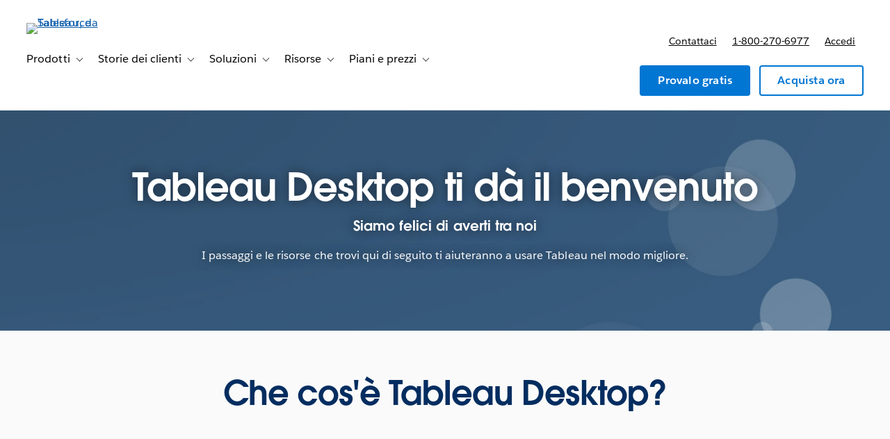

--- FILE ---
content_type: text/javascript
request_url: https://www.tableau.com/sites/default/files/js/js_luVrq7gDiRON8IRKf6F89UNxg0bKZmXNW-Hn_fHGjyU.js?scope=footer&delta=0&language=it-IT&theme=tableau_www&include=eJx9kWtuwyAQhC-UwJGsBU_xKsC6y-IoOX1DWjmNrPYPSDPfaF-ronAvE8WI1vz358JtUslwUqcsNJ_Wd0qR3IxMt5NRyKA-BeW0WJQN_ii5jWfIzkaphmp-7SFzfJh3N4pAdyJBskQyluoDFtpYXmbmoKSMNioxuRX6IVqoRri4IF52sqB2Px5H0XjD2ZQ4_7KNZjLyI-6wPXpqR5MfzerIS_2T6Q36v_mjnnneAVmNC9-Rb_4o7dRIN58lcXVLD-6wjivC6N8HajiIz8laD4VbGwN8dvQDNUUqK3GqzRfSC4xrcmSmHPpz7LGCpM9zvLLXq09ZAuU3aWz7C2yr6dg
body_size: 72773
content:
/* @license MIT https://raw.githubusercontent.com/jquery/jquery/3.7.1/LICENSE.txt */
/*! jQuery v3.7.1 | (c) OpenJS Foundation and other contributors | jquery.org/license */
!function(e,t){"use strict";"object"==typeof module&&"object"==typeof module.exports?module.exports=e.document?t(e,!0):function(e){if(!e.document)throw new Error("jQuery requires a window with a document");return t(e)}:t(e)}("undefined"!=typeof window?window:this,function(ie,e){"use strict";var oe=[],r=Object.getPrototypeOf,ae=oe.slice,g=oe.flat?function(e){return oe.flat.call(e)}:function(e){return oe.concat.apply([],e)},s=oe.push,se=oe.indexOf,n={},i=n.toString,ue=n.hasOwnProperty,o=ue.toString,a=o.call(Object),le={},v=function(e){return"function"==typeof e&&"number"!=typeof e.nodeType&&"function"!=typeof e.item},y=function(e){return null!=e&&e===e.window},C=ie.document,u={type:!0,src:!0,nonce:!0,noModule:!0};function m(e,t,n){var r,i,o=(n=n||C).createElement("script");if(o.text=e,t)for(r in u)(i=t[r]||t.getAttribute&&t.getAttribute(r))&&o.setAttribute(r,i);n.head.appendChild(o).parentNode.removeChild(o)}function x(e){return null==e?e+"":"object"==typeof e||"function"==typeof e?n[i.call(e)]||"object":typeof e}var t="3.7.1",l=/HTML$/i,ce=function(e,t){return new ce.fn.init(e,t)};function c(e){var t=!!e&&"length"in e&&e.length,n=x(e);return!v(e)&&!y(e)&&("array"===n||0===t||"number"==typeof t&&0<t&&t-1 in e)}function fe(e,t){return e.nodeName&&e.nodeName.toLowerCase()===t.toLowerCase()}ce.fn=ce.prototype={jquery:t,constructor:ce,length:0,toArray:function(){return ae.call(this)},get:function(e){return null==e?ae.call(this):e<0?this[e+this.length]:this[e]},pushStack:function(e){var t=ce.merge(this.constructor(),e);return t.prevObject=this,t},each:function(e){return ce.each(this,e)},map:function(n){return this.pushStack(ce.map(this,function(e,t){return n.call(e,t,e)}))},slice:function(){return this.pushStack(ae.apply(this,arguments))},first:function(){return this.eq(0)},last:function(){return this.eq(-1)},even:function(){return this.pushStack(ce.grep(this,function(e,t){return(t+1)%2}))},odd:function(){return this.pushStack(ce.grep(this,function(e,t){return t%2}))},eq:function(e){var t=this.length,n=+e+(e<0?t:0);return this.pushStack(0<=n&&n<t?[this[n]]:[])},end:function(){return this.prevObject||this.constructor()},push:s,sort:oe.sort,splice:oe.splice},ce.extend=ce.fn.extend=function(){var e,t,n,r,i,o,a=arguments[0]||{},s=1,u=arguments.length,l=!1;for("boolean"==typeof a&&(l=a,a=arguments[s]||{},s++),"object"==typeof a||v(a)||(a={}),s===u&&(a=this,s--);s<u;s++)if(null!=(e=arguments[s]))for(t in e)r=e[t],"__proto__"!==t&&a!==r&&(l&&r&&(ce.isPlainObject(r)||(i=Array.isArray(r)))?(n=a[t],o=i&&!Array.isArray(n)?[]:i||ce.isPlainObject(n)?n:{},i=!1,a[t]=ce.extend(l,o,r)):void 0!==r&&(a[t]=r));return a},ce.extend({expando:"jQuery"+(t+Math.random()).replace(/\D/g,""),isReady:!0,error:function(e){throw new Error(e)},noop:function(){},isPlainObject:function(e){var t,n;return!(!e||"[object Object]"!==i.call(e))&&(!(t=r(e))||"function"==typeof(n=ue.call(t,"constructor")&&t.constructor)&&o.call(n)===a)},isEmptyObject:function(e){var t;for(t in e)return!1;return!0},globalEval:function(e,t,n){m(e,{nonce:t&&t.nonce},n)},each:function(e,t){var n,r=0;if(c(e)){for(n=e.length;r<n;r++)if(!1===t.call(e[r],r,e[r]))break}else for(r in e)if(!1===t.call(e[r],r,e[r]))break;return e},text:function(e){var t,n="",r=0,i=e.nodeType;if(!i)while(t=e[r++])n+=ce.text(t);return 1===i||11===i?e.textContent:9===i?e.documentElement.textContent:3===i||4===i?e.nodeValue:n},makeArray:function(e,t){var n=t||[];return null!=e&&(c(Object(e))?ce.merge(n,"string"==typeof e?[e]:e):s.call(n,e)),n},inArray:function(e,t,n){return null==t?-1:se.call(t,e,n)},isXMLDoc:function(e){var t=e&&e.namespaceURI,n=e&&(e.ownerDocument||e).documentElement;return!l.test(t||n&&n.nodeName||"HTML")},merge:function(e,t){for(var n=+t.length,r=0,i=e.length;r<n;r++)e[i++]=t[r];return e.length=i,e},grep:function(e,t,n){for(var r=[],i=0,o=e.length,a=!n;i<o;i++)!t(e[i],i)!==a&&r.push(e[i]);return r},map:function(e,t,n){var r,i,o=0,a=[];if(c(e))for(r=e.length;o<r;o++)null!=(i=t(e[o],o,n))&&a.push(i);else for(o in e)null!=(i=t(e[o],o,n))&&a.push(i);return g(a)},guid:1,support:le}),"function"==typeof Symbol&&(ce.fn[Symbol.iterator]=oe[Symbol.iterator]),ce.each("Boolean Number String Function Array Date RegExp Object Error Symbol".split(" "),function(e,t){n["[object "+t+"]"]=t.toLowerCase()});var pe=oe.pop,de=oe.sort,he=oe.splice,ge="[\\x20\\t\\r\\n\\f]",ve=new RegExp("^"+ge+"+|((?:^|[^\\\\])(?:\\\\.)*)"+ge+"+$","g");ce.contains=function(e,t){var n=t&&t.parentNode;return e===n||!(!n||1!==n.nodeType||!(e.contains?e.contains(n):e.compareDocumentPosition&&16&e.compareDocumentPosition(n)))};var f=/([\0-\x1f\x7f]|^-?\d)|^-$|[^\x80-\uFFFF\w-]/g;function p(e,t){return t?"\0"===e?"\ufffd":e.slice(0,-1)+"\\"+e.charCodeAt(e.length-1).toString(16)+" ":"\\"+e}ce.escapeSelector=function(e){return(e+"").replace(f,p)};var ye=C,me=s;!function(){var e,b,w,o,a,T,r,C,d,i,k=me,S=ce.expando,E=0,n=0,s=W(),c=W(),u=W(),h=W(),l=function(e,t){return e===t&&(a=!0),0},f="checked|selected|async|autofocus|autoplay|controls|defer|disabled|hidden|ismap|loop|multiple|open|readonly|required|scoped",t="(?:\\\\[\\da-fA-F]{1,6}"+ge+"?|\\\\[^\\r\\n\\f]|[\\w-]|[^\0-\\x7f])+",p="\\["+ge+"*("+t+")(?:"+ge+"*([*^$|!~]?=)"+ge+"*(?:'((?:\\\\.|[^\\\\'])*)'|\"((?:\\\\.|[^\\\\\"])*)\"|("+t+"))|)"+ge+"*\\]",g=":("+t+")(?:\\((('((?:\\\\.|[^\\\\'])*)'|\"((?:\\\\.|[^\\\\\"])*)\")|((?:\\\\.|[^\\\\()[\\]]|"+p+")*)|.*)\\)|)",v=new RegExp(ge+"+","g"),y=new RegExp("^"+ge+"*,"+ge+"*"),m=new RegExp("^"+ge+"*([>+~]|"+ge+")"+ge+"*"),x=new RegExp(ge+"|>"),j=new RegExp(g),A=new RegExp("^"+t+"$"),D={ID:new RegExp("^#("+t+")"),CLASS:new RegExp("^\\.("+t+")"),TAG:new RegExp("^("+t+"|[*])"),ATTR:new RegExp("^"+p),PSEUDO:new RegExp("^"+g),CHILD:new RegExp("^:(only|first|last|nth|nth-last)-(child|of-type)(?:\\("+ge+"*(even|odd|(([+-]|)(\\d*)n|)"+ge+"*(?:([+-]|)"+ge+"*(\\d+)|))"+ge+"*\\)|)","i"),bool:new RegExp("^(?:"+f+")$","i"),needsContext:new RegExp("^"+ge+"*[>+~]|:(even|odd|eq|gt|lt|nth|first|last)(?:\\("+ge+"*((?:-\\d)?\\d*)"+ge+"*\\)|)(?=[^-]|$)","i")},N=/^(?:input|select|textarea|button)$/i,q=/^h\d$/i,L=/^(?:#([\w-]+)|(\w+)|\.([\w-]+))$/,H=/[+~]/,O=new RegExp("\\\\[\\da-fA-F]{1,6}"+ge+"?|\\\\([^\\r\\n\\f])","g"),P=function(e,t){var n="0x"+e.slice(1)-65536;return t||(n<0?String.fromCharCode(n+65536):String.fromCharCode(n>>10|55296,1023&n|56320))},M=function(){V()},R=J(function(e){return!0===e.disabled&&fe(e,"fieldset")},{dir:"parentNode",next:"legend"});try{k.apply(oe=ae.call(ye.childNodes),ye.childNodes),oe[ye.childNodes.length].nodeType}catch(e){k={apply:function(e,t){me.apply(e,ae.call(t))},call:function(e){me.apply(e,ae.call(arguments,1))}}}function I(t,e,n,r){var i,o,a,s,u,l,c,f=e&&e.ownerDocument,p=e?e.nodeType:9;if(n=n||[],"string"!=typeof t||!t||1!==p&&9!==p&&11!==p)return n;if(!r&&(V(e),e=e||T,C)){if(11!==p&&(u=L.exec(t)))if(i=u[1]){if(9===p){if(!(a=e.getElementById(i)))return n;if(a.id===i)return k.call(n,a),n}else if(f&&(a=f.getElementById(i))&&I.contains(e,a)&&a.id===i)return k.call(n,a),n}else{if(u[2])return k.apply(n,e.getElementsByTagName(t)),n;if((i=u[3])&&e.getElementsByClassName)return k.apply(n,e.getElementsByClassName(i)),n}if(!(h[t+" "]||d&&d.test(t))){if(c=t,f=e,1===p&&(x.test(t)||m.test(t))){(f=H.test(t)&&U(e.parentNode)||e)==e&&le.scope||((s=e.getAttribute("id"))?s=ce.escapeSelector(s):e.setAttribute("id",s=S)),o=(l=Y(t)).length;while(o--)l[o]=(s?"#"+s:":scope")+" "+Q(l[o]);c=l.join(",")}try{return k.apply(n,f.querySelectorAll(c)),n}catch(e){h(t,!0)}finally{s===S&&e.removeAttribute("id")}}}return re(t.replace(ve,"$1"),e,n,r)}function W(){var r=[];return function e(t,n){return r.push(t+" ")>b.cacheLength&&delete e[r.shift()],e[t+" "]=n}}function F(e){return e[S]=!0,e}function $(e){var t=T.createElement("fieldset");try{return!!e(t)}catch(e){return!1}finally{t.parentNode&&t.parentNode.removeChild(t),t=null}}function B(t){return function(e){return fe(e,"input")&&e.type===t}}function _(t){return function(e){return(fe(e,"input")||fe(e,"button"))&&e.type===t}}function z(t){return function(e){return"form"in e?e.parentNode&&!1===e.disabled?"label"in e?"label"in e.parentNode?e.parentNode.disabled===t:e.disabled===t:e.isDisabled===t||e.isDisabled!==!t&&R(e)===t:e.disabled===t:"label"in e&&e.disabled===t}}function X(a){return F(function(o){return o=+o,F(function(e,t){var n,r=a([],e.length,o),i=r.length;while(i--)e[n=r[i]]&&(e[n]=!(t[n]=e[n]))})})}function U(e){return e&&"undefined"!=typeof e.getElementsByTagName&&e}function V(e){var t,n=e?e.ownerDocument||e:ye;return n!=T&&9===n.nodeType&&n.documentElement&&(r=(T=n).documentElement,C=!ce.isXMLDoc(T),i=r.matches||r.webkitMatchesSelector||r.msMatchesSelector,r.msMatchesSelector&&ye!=T&&(t=T.defaultView)&&t.top!==t&&t.addEventListener("unload",M),le.getById=$(function(e){return r.appendChild(e).id=ce.expando,!T.getElementsByName||!T.getElementsByName(ce.expando).length}),le.disconnectedMatch=$(function(e){return i.call(e,"*")}),le.scope=$(function(){return T.querySelectorAll(":scope")}),le.cssHas=$(function(){try{return T.querySelector(":has(*,:jqfake)"),!1}catch(e){return!0}}),le.getById?(b.filter.ID=function(e){var t=e.replace(O,P);return function(e){return e.getAttribute("id")===t}},b.find.ID=function(e,t){if("undefined"!=typeof t.getElementById&&C){var n=t.getElementById(e);return n?[n]:[]}}):(b.filter.ID=function(e){var n=e.replace(O,P);return function(e){var t="undefined"!=typeof e.getAttributeNode&&e.getAttributeNode("id");return t&&t.value===n}},b.find.ID=function(e,t){if("undefined"!=typeof t.getElementById&&C){var n,r,i,o=t.getElementById(e);if(o){if((n=o.getAttributeNode("id"))&&n.value===e)return[o];i=t.getElementsByName(e),r=0;while(o=i[r++])if((n=o.getAttributeNode("id"))&&n.value===e)return[o]}return[]}}),b.find.TAG=function(e,t){return"undefined"!=typeof t.getElementsByTagName?t.getElementsByTagName(e):t.querySelectorAll(e)},b.find.CLASS=function(e,t){if("undefined"!=typeof t.getElementsByClassName&&C)return t.getElementsByClassName(e)},d=[],$(function(e){var t;r.appendChild(e).innerHTML="<a id='"+S+"' href='' disabled='disabled'></a><select id='"+S+"-\r\\' disabled='disabled'><option selected=''></option></select>",e.querySelectorAll("[selected]").length||d.push("\\["+ge+"*(?:value|"+f+")"),e.querySelectorAll("[id~="+S+"-]").length||d.push("~="),e.querySelectorAll("a#"+S+"+*").length||d.push(".#.+[+~]"),e.querySelectorAll(":checked").length||d.push(":checked"),(t=T.createElement("input")).setAttribute("type","hidden"),e.appendChild(t).setAttribute("name","D"),r.appendChild(e).disabled=!0,2!==e.querySelectorAll(":disabled").length&&d.push(":enabled",":disabled"),(t=T.createElement("input")).setAttribute("name",""),e.appendChild(t),e.querySelectorAll("[name='']").length||d.push("\\["+ge+"*name"+ge+"*="+ge+"*(?:''|\"\")")}),le.cssHas||d.push(":has"),d=d.length&&new RegExp(d.join("|")),l=function(e,t){if(e===t)return a=!0,0;var n=!e.compareDocumentPosition-!t.compareDocumentPosition;return n||(1&(n=(e.ownerDocument||e)==(t.ownerDocument||t)?e.compareDocumentPosition(t):1)||!le.sortDetached&&t.compareDocumentPosition(e)===n?e===T||e.ownerDocument==ye&&I.contains(ye,e)?-1:t===T||t.ownerDocument==ye&&I.contains(ye,t)?1:o?se.call(o,e)-se.call(o,t):0:4&n?-1:1)}),T}for(e in I.matches=function(e,t){return I(e,null,null,t)},I.matchesSelector=function(e,t){if(V(e),C&&!h[t+" "]&&(!d||!d.test(t)))try{var n=i.call(e,t);if(n||le.disconnectedMatch||e.document&&11!==e.document.nodeType)return n}catch(e){h(t,!0)}return 0<I(t,T,null,[e]).length},I.contains=function(e,t){return(e.ownerDocument||e)!=T&&V(e),ce.contains(e,t)},I.attr=function(e,t){(e.ownerDocument||e)!=T&&V(e);var n=b.attrHandle[t.toLowerCase()],r=n&&ue.call(b.attrHandle,t.toLowerCase())?n(e,t,!C):void 0;return void 0!==r?r:e.getAttribute(t)},I.error=function(e){throw new Error("Syntax error, unrecognized expression: "+e)},ce.uniqueSort=function(e){var t,n=[],r=0,i=0;if(a=!le.sortStable,o=!le.sortStable&&ae.call(e,0),de.call(e,l),a){while(t=e[i++])t===e[i]&&(r=n.push(i));while(r--)he.call(e,n[r],1)}return o=null,e},ce.fn.uniqueSort=function(){return this.pushStack(ce.uniqueSort(ae.apply(this)))},(b=ce.expr={cacheLength:50,createPseudo:F,match:D,attrHandle:{},find:{},relative:{">":{dir:"parentNode",first:!0}," ":{dir:"parentNode"},"+":{dir:"previousSibling",first:!0},"~":{dir:"previousSibling"}},preFilter:{ATTR:function(e){return e[1]=e[1].replace(O,P),e[3]=(e[3]||e[4]||e[5]||"").replace(O,P),"~="===e[2]&&(e[3]=" "+e[3]+" "),e.slice(0,4)},CHILD:function(e){return e[1]=e[1].toLowerCase(),"nth"===e[1].slice(0,3)?(e[3]||I.error(e[0]),e[4]=+(e[4]?e[5]+(e[6]||1):2*("even"===e[3]||"odd"===e[3])),e[5]=+(e[7]+e[8]||"odd"===e[3])):e[3]&&I.error(e[0]),e},PSEUDO:function(e){var t,n=!e[6]&&e[2];return D.CHILD.test(e[0])?null:(e[3]?e[2]=e[4]||e[5]||"":n&&j.test(n)&&(t=Y(n,!0))&&(t=n.indexOf(")",n.length-t)-n.length)&&(e[0]=e[0].slice(0,t),e[2]=n.slice(0,t)),e.slice(0,3))}},filter:{TAG:function(e){var t=e.replace(O,P).toLowerCase();return"*"===e?function(){return!0}:function(e){return fe(e,t)}},CLASS:function(e){var t=s[e+" "];return t||(t=new RegExp("(^|"+ge+")"+e+"("+ge+"|$)"))&&s(e,function(e){return t.test("string"==typeof e.className&&e.className||"undefined"!=typeof e.getAttribute&&e.getAttribute("class")||"")})},ATTR:function(n,r,i){return function(e){var t=I.attr(e,n);return null==t?"!="===r:!r||(t+="","="===r?t===i:"!="===r?t!==i:"^="===r?i&&0===t.indexOf(i):"*="===r?i&&-1<t.indexOf(i):"$="===r?i&&t.slice(-i.length)===i:"~="===r?-1<(" "+t.replace(v," ")+" ").indexOf(i):"|="===r&&(t===i||t.slice(0,i.length+1)===i+"-"))}},CHILD:function(d,e,t,h,g){var v="nth"!==d.slice(0,3),y="last"!==d.slice(-4),m="of-type"===e;return 1===h&&0===g?function(e){return!!e.parentNode}:function(e,t,n){var r,i,o,a,s,u=v!==y?"nextSibling":"previousSibling",l=e.parentNode,c=m&&e.nodeName.toLowerCase(),f=!n&&!m,p=!1;if(l){if(v){while(u){o=e;while(o=o[u])if(m?fe(o,c):1===o.nodeType)return!1;s=u="only"===d&&!s&&"nextSibling"}return!0}if(s=[y?l.firstChild:l.lastChild],y&&f){p=(a=(r=(i=l[S]||(l[S]={}))[d]||[])[0]===E&&r[1])&&r[2],o=a&&l.childNodes[a];while(o=++a&&o&&o[u]||(p=a=0)||s.pop())if(1===o.nodeType&&++p&&o===e){i[d]=[E,a,p];break}}else if(f&&(p=a=(r=(i=e[S]||(e[S]={}))[d]||[])[0]===E&&r[1]),!1===p)while(o=++a&&o&&o[u]||(p=a=0)||s.pop())if((m?fe(o,c):1===o.nodeType)&&++p&&(f&&((i=o[S]||(o[S]={}))[d]=[E,p]),o===e))break;return(p-=g)===h||p%h==0&&0<=p/h}}},PSEUDO:function(e,o){var t,a=b.pseudos[e]||b.setFilters[e.toLowerCase()]||I.error("unsupported pseudo: "+e);return a[S]?a(o):1<a.length?(t=[e,e,"",o],b.setFilters.hasOwnProperty(e.toLowerCase())?F(function(e,t){var n,r=a(e,o),i=r.length;while(i--)e[n=se.call(e,r[i])]=!(t[n]=r[i])}):function(e){return a(e,0,t)}):a}},pseudos:{not:F(function(e){var r=[],i=[],s=ne(e.replace(ve,"$1"));return s[S]?F(function(e,t,n,r){var i,o=s(e,null,r,[]),a=e.length;while(a--)(i=o[a])&&(e[a]=!(t[a]=i))}):function(e,t,n){return r[0]=e,s(r,null,n,i),r[0]=null,!i.pop()}}),has:F(function(t){return function(e){return 0<I(t,e).length}}),contains:F(function(t){return t=t.replace(O,P),function(e){return-1<(e.textContent||ce.text(e)).indexOf(t)}}),lang:F(function(n){return A.test(n||"")||I.error("unsupported lang: "+n),n=n.replace(O,P).toLowerCase(),function(e){var t;do{if(t=C?e.lang:e.getAttribute("xml:lang")||e.getAttribute("lang"))return(t=t.toLowerCase())===n||0===t.indexOf(n+"-")}while((e=e.parentNode)&&1===e.nodeType);return!1}}),target:function(e){var t=ie.location&&ie.location.hash;return t&&t.slice(1)===e.id},root:function(e){return e===r},focus:function(e){return e===function(){try{return T.activeElement}catch(e){}}()&&T.hasFocus()&&!!(e.type||e.href||~e.tabIndex)},enabled:z(!1),disabled:z(!0),checked:function(e){return fe(e,"input")&&!!e.checked||fe(e,"option")&&!!e.selected},selected:function(e){return e.parentNode&&e.parentNode.selectedIndex,!0===e.selected},empty:function(e){for(e=e.firstChild;e;e=e.nextSibling)if(e.nodeType<6)return!1;return!0},parent:function(e){return!b.pseudos.empty(e)},header:function(e){return q.test(e.nodeName)},input:function(e){return N.test(e.nodeName)},button:function(e){return fe(e,"input")&&"button"===e.type||fe(e,"button")},text:function(e){var t;return fe(e,"input")&&"text"===e.type&&(null==(t=e.getAttribute("type"))||"text"===t.toLowerCase())},first:X(function(){return[0]}),last:X(function(e,t){return[t-1]}),eq:X(function(e,t,n){return[n<0?n+t:n]}),even:X(function(e,t){for(var n=0;n<t;n+=2)e.push(n);return e}),odd:X(function(e,t){for(var n=1;n<t;n+=2)e.push(n);return e}),lt:X(function(e,t,n){var r;for(r=n<0?n+t:t<n?t:n;0<=--r;)e.push(r);return e}),gt:X(function(e,t,n){for(var r=n<0?n+t:n;++r<t;)e.push(r);return e})}}).pseudos.nth=b.pseudos.eq,{radio:!0,checkbox:!0,file:!0,password:!0,image:!0})b.pseudos[e]=B(e);for(e in{submit:!0,reset:!0})b.pseudos[e]=_(e);function G(){}function Y(e,t){var n,r,i,o,a,s,u,l=c[e+" "];if(l)return t?0:l.slice(0);a=e,s=[],u=b.preFilter;while(a){for(o in n&&!(r=y.exec(a))||(r&&(a=a.slice(r[0].length)||a),s.push(i=[])),n=!1,(r=m.exec(a))&&(n=r.shift(),i.push({value:n,type:r[0].replace(ve," ")}),a=a.slice(n.length)),b.filter)!(r=D[o].exec(a))||u[o]&&!(r=u[o](r))||(n=r.shift(),i.push({value:n,type:o,matches:r}),a=a.slice(n.length));if(!n)break}return t?a.length:a?I.error(e):c(e,s).slice(0)}function Q(e){for(var t=0,n=e.length,r="";t<n;t++)r+=e[t].value;return r}function J(a,e,t){var s=e.dir,u=e.next,l=u||s,c=t&&"parentNode"===l,f=n++;return e.first?function(e,t,n){while(e=e[s])if(1===e.nodeType||c)return a(e,t,n);return!1}:function(e,t,n){var r,i,o=[E,f];if(n){while(e=e[s])if((1===e.nodeType||c)&&a(e,t,n))return!0}else while(e=e[s])if(1===e.nodeType||c)if(i=e[S]||(e[S]={}),u&&fe(e,u))e=e[s]||e;else{if((r=i[l])&&r[0]===E&&r[1]===f)return o[2]=r[2];if((i[l]=o)[2]=a(e,t,n))return!0}return!1}}function K(i){return 1<i.length?function(e,t,n){var r=i.length;while(r--)if(!i[r](e,t,n))return!1;return!0}:i[0]}function Z(e,t,n,r,i){for(var o,a=[],s=0,u=e.length,l=null!=t;s<u;s++)(o=e[s])&&(n&&!n(o,r,i)||(a.push(o),l&&t.push(s)));return a}function ee(d,h,g,v,y,e){return v&&!v[S]&&(v=ee(v)),y&&!y[S]&&(y=ee(y,e)),F(function(e,t,n,r){var i,o,a,s,u=[],l=[],c=t.length,f=e||function(e,t,n){for(var r=0,i=t.length;r<i;r++)I(e,t[r],n);return n}(h||"*",n.nodeType?[n]:n,[]),p=!d||!e&&h?f:Z(f,u,d,n,r);if(g?g(p,s=y||(e?d:c||v)?[]:t,n,r):s=p,v){i=Z(s,l),v(i,[],n,r),o=i.length;while(o--)(a=i[o])&&(s[l[o]]=!(p[l[o]]=a))}if(e){if(y||d){if(y){i=[],o=s.length;while(o--)(a=s[o])&&i.push(p[o]=a);y(null,s=[],i,r)}o=s.length;while(o--)(a=s[o])&&-1<(i=y?se.call(e,a):u[o])&&(e[i]=!(t[i]=a))}}else s=Z(s===t?s.splice(c,s.length):s),y?y(null,t,s,r):k.apply(t,s)})}function te(e){for(var i,t,n,r=e.length,o=b.relative[e[0].type],a=o||b.relative[" "],s=o?1:0,u=J(function(e){return e===i},a,!0),l=J(function(e){return-1<se.call(i,e)},a,!0),c=[function(e,t,n){var r=!o&&(n||t!=w)||((i=t).nodeType?u(e,t,n):l(e,t,n));return i=null,r}];s<r;s++)if(t=b.relative[e[s].type])c=[J(K(c),t)];else{if((t=b.filter[e[s].type].apply(null,e[s].matches))[S]){for(n=++s;n<r;n++)if(b.relative[e[n].type])break;return ee(1<s&&K(c),1<s&&Q(e.slice(0,s-1).concat({value:" "===e[s-2].type?"*":""})).replace(ve,"$1"),t,s<n&&te(e.slice(s,n)),n<r&&te(e=e.slice(n)),n<r&&Q(e))}c.push(t)}return K(c)}function ne(e,t){var n,v,y,m,x,r,i=[],o=[],a=u[e+" "];if(!a){t||(t=Y(e)),n=t.length;while(n--)(a=te(t[n]))[S]?i.push(a):o.push(a);(a=u(e,(v=o,m=0<(y=i).length,x=0<v.length,r=function(e,t,n,r,i){var o,a,s,u=0,l="0",c=e&&[],f=[],p=w,d=e||x&&b.find.TAG("*",i),h=E+=null==p?1:Math.random()||.1,g=d.length;for(i&&(w=t==T||t||i);l!==g&&null!=(o=d[l]);l++){if(x&&o){a=0,t||o.ownerDocument==T||(V(o),n=!C);while(s=v[a++])if(s(o,t||T,n)){k.call(r,o);break}i&&(E=h)}m&&((o=!s&&o)&&u--,e&&c.push(o))}if(u+=l,m&&l!==u){a=0;while(s=y[a++])s(c,f,t,n);if(e){if(0<u)while(l--)c[l]||f[l]||(f[l]=pe.call(r));f=Z(f)}k.apply(r,f),i&&!e&&0<f.length&&1<u+y.length&&ce.uniqueSort(r)}return i&&(E=h,w=p),c},m?F(r):r))).selector=e}return a}function re(e,t,n,r){var i,o,a,s,u,l="function"==typeof e&&e,c=!r&&Y(e=l.selector||e);if(n=n||[],1===c.length){if(2<(o=c[0]=c[0].slice(0)).length&&"ID"===(a=o[0]).type&&9===t.nodeType&&C&&b.relative[o[1].type]){if(!(t=(b.find.ID(a.matches[0].replace(O,P),t)||[])[0]))return n;l&&(t=t.parentNode),e=e.slice(o.shift().value.length)}i=D.needsContext.test(e)?0:o.length;while(i--){if(a=o[i],b.relative[s=a.type])break;if((u=b.find[s])&&(r=u(a.matches[0].replace(O,P),H.test(o[0].type)&&U(t.parentNode)||t))){if(o.splice(i,1),!(e=r.length&&Q(o)))return k.apply(n,r),n;break}}}return(l||ne(e,c))(r,t,!C,n,!t||H.test(e)&&U(t.parentNode)||t),n}G.prototype=b.filters=b.pseudos,b.setFilters=new G,le.sortStable=S.split("").sort(l).join("")===S,V(),le.sortDetached=$(function(e){return 1&e.compareDocumentPosition(T.createElement("fieldset"))}),ce.find=I,ce.expr[":"]=ce.expr.pseudos,ce.unique=ce.uniqueSort,I.compile=ne,I.select=re,I.setDocument=V,I.tokenize=Y,I.escape=ce.escapeSelector,I.getText=ce.text,I.isXML=ce.isXMLDoc,I.selectors=ce.expr,I.support=ce.support,I.uniqueSort=ce.uniqueSort}();var d=function(e,t,n){var r=[],i=void 0!==n;while((e=e[t])&&9!==e.nodeType)if(1===e.nodeType){if(i&&ce(e).is(n))break;r.push(e)}return r},h=function(e,t){for(var n=[];e;e=e.nextSibling)1===e.nodeType&&e!==t&&n.push(e);return n},b=ce.expr.match.needsContext,w=/^<([a-z][^\/\0>:\x20\t\r\n\f]*)[\x20\t\r\n\f]*\/?>(?:<\/\1>|)$/i;function T(e,n,r){return v(n)?ce.grep(e,function(e,t){return!!n.call(e,t,e)!==r}):n.nodeType?ce.grep(e,function(e){return e===n!==r}):"string"!=typeof n?ce.grep(e,function(e){return-1<se.call(n,e)!==r}):ce.filter(n,e,r)}ce.filter=function(e,t,n){var r=t[0];return n&&(e=":not("+e+")"),1===t.length&&1===r.nodeType?ce.find.matchesSelector(r,e)?[r]:[]:ce.find.matches(e,ce.grep(t,function(e){return 1===e.nodeType}))},ce.fn.extend({find:function(e){var t,n,r=this.length,i=this;if("string"!=typeof e)return this.pushStack(ce(e).filter(function(){for(t=0;t<r;t++)if(ce.contains(i[t],this))return!0}));for(n=this.pushStack([]),t=0;t<r;t++)ce.find(e,i[t],n);return 1<r?ce.uniqueSort(n):n},filter:function(e){return this.pushStack(T(this,e||[],!1))},not:function(e){return this.pushStack(T(this,e||[],!0))},is:function(e){return!!T(this,"string"==typeof e&&b.test(e)?ce(e):e||[],!1).length}});var k,S=/^(?:\s*(<[\w\W]+>)[^>]*|#([\w-]+))$/;(ce.fn.init=function(e,t,n){var r,i;if(!e)return this;if(n=n||k,"string"==typeof e){if(!(r="<"===e[0]&&">"===e[e.length-1]&&3<=e.length?[null,e,null]:S.exec(e))||!r[1]&&t)return!t||t.jquery?(t||n).find(e):this.constructor(t).find(e);if(r[1]){if(t=t instanceof ce?t[0]:t,ce.merge(this,ce.parseHTML(r[1],t&&t.nodeType?t.ownerDocument||t:C,!0)),w.test(r[1])&&ce.isPlainObject(t))for(r in t)v(this[r])?this[r](t[r]):this.attr(r,t[r]);return this}return(i=C.getElementById(r[2]))&&(this[0]=i,this.length=1),this}return e.nodeType?(this[0]=e,this.length=1,this):v(e)?void 0!==n.ready?n.ready(e):e(ce):ce.makeArray(e,this)}).prototype=ce.fn,k=ce(C);var E=/^(?:parents|prev(?:Until|All))/,j={children:!0,contents:!0,next:!0,prev:!0};function A(e,t){while((e=e[t])&&1!==e.nodeType);return e}ce.fn.extend({has:function(e){var t=ce(e,this),n=t.length;return this.filter(function(){for(var e=0;e<n;e++)if(ce.contains(this,t[e]))return!0})},closest:function(e,t){var n,r=0,i=this.length,o=[],a="string"!=typeof e&&ce(e);if(!b.test(e))for(;r<i;r++)for(n=this[r];n&&n!==t;n=n.parentNode)if(n.nodeType<11&&(a?-1<a.index(n):1===n.nodeType&&ce.find.matchesSelector(n,e))){o.push(n);break}return this.pushStack(1<o.length?ce.uniqueSort(o):o)},index:function(e){return e?"string"==typeof e?se.call(ce(e),this[0]):se.call(this,e.jquery?e[0]:e):this[0]&&this[0].parentNode?this.first().prevAll().length:-1},add:function(e,t){return this.pushStack(ce.uniqueSort(ce.merge(this.get(),ce(e,t))))},addBack:function(e){return this.add(null==e?this.prevObject:this.prevObject.filter(e))}}),ce.each({parent:function(e){var t=e.parentNode;return t&&11!==t.nodeType?t:null},parents:function(e){return d(e,"parentNode")},parentsUntil:function(e,t,n){return d(e,"parentNode",n)},next:function(e){return A(e,"nextSibling")},prev:function(e){return A(e,"previousSibling")},nextAll:function(e){return d(e,"nextSibling")},prevAll:function(e){return d(e,"previousSibling")},nextUntil:function(e,t,n){return d(e,"nextSibling",n)},prevUntil:function(e,t,n){return d(e,"previousSibling",n)},siblings:function(e){return h((e.parentNode||{}).firstChild,e)},children:function(e){return h(e.firstChild)},contents:function(e){return null!=e.contentDocument&&r(e.contentDocument)?e.contentDocument:(fe(e,"template")&&(e=e.content||e),ce.merge([],e.childNodes))}},function(r,i){ce.fn[r]=function(e,t){var n=ce.map(this,i,e);return"Until"!==r.slice(-5)&&(t=e),t&&"string"==typeof t&&(n=ce.filter(t,n)),1<this.length&&(j[r]||ce.uniqueSort(n),E.test(r)&&n.reverse()),this.pushStack(n)}});var D=/[^\x20\t\r\n\f]+/g;function N(e){return e}function q(e){throw e}function L(e,t,n,r){var i;try{e&&v(i=e.promise)?i.call(e).done(t).fail(n):e&&v(i=e.then)?i.call(e,t,n):t.apply(void 0,[e].slice(r))}catch(e){n.apply(void 0,[e])}}ce.Callbacks=function(r){var e,n;r="string"==typeof r?(e=r,n={},ce.each(e.match(D)||[],function(e,t){n[t]=!0}),n):ce.extend({},r);var i,t,o,a,s=[],u=[],l=-1,c=function(){for(a=a||r.once,o=i=!0;u.length;l=-1){t=u.shift();while(++l<s.length)!1===s[l].apply(t[0],t[1])&&r.stopOnFalse&&(l=s.length,t=!1)}r.memory||(t=!1),i=!1,a&&(s=t?[]:"")},f={add:function(){return s&&(t&&!i&&(l=s.length-1,u.push(t)),function n(e){ce.each(e,function(e,t){v(t)?r.unique&&f.has(t)||s.push(t):t&&t.length&&"string"!==x(t)&&n(t)})}(arguments),t&&!i&&c()),this},remove:function(){return ce.each(arguments,function(e,t){var n;while(-1<(n=ce.inArray(t,s,n)))s.splice(n,1),n<=l&&l--}),this},has:function(e){return e?-1<ce.inArray(e,s):0<s.length},empty:function(){return s&&(s=[]),this},disable:function(){return a=u=[],s=t="",this},disabled:function(){return!s},lock:function(){return a=u=[],t||i||(s=t=""),this},locked:function(){return!!a},fireWith:function(e,t){return a||(t=[e,(t=t||[]).slice?t.slice():t],u.push(t),i||c()),this},fire:function(){return f.fireWith(this,arguments),this},fired:function(){return!!o}};return f},ce.extend({Deferred:function(e){var o=[["notify","progress",ce.Callbacks("memory"),ce.Callbacks("memory"),2],["resolve","done",ce.Callbacks("once memory"),ce.Callbacks("once memory"),0,"resolved"],["reject","fail",ce.Callbacks("once memory"),ce.Callbacks("once memory"),1,"rejected"]],i="pending",a={state:function(){return i},always:function(){return s.done(arguments).fail(arguments),this},"catch":function(e){return a.then(null,e)},pipe:function(){var i=arguments;return ce.Deferred(function(r){ce.each(o,function(e,t){var n=v(i[t[4]])&&i[t[4]];s[t[1]](function(){var e=n&&n.apply(this,arguments);e&&v(e.promise)?e.promise().progress(r.notify).done(r.resolve).fail(r.reject):r[t[0]+"With"](this,n?[e]:arguments)})}),i=null}).promise()},then:function(t,n,r){var u=0;function l(i,o,a,s){return function(){var n=this,r=arguments,e=function(){var e,t;if(!(i<u)){if((e=a.apply(n,r))===o.promise())throw new TypeError("Thenable self-resolution");t=e&&("object"==typeof e||"function"==typeof e)&&e.then,v(t)?s?t.call(e,l(u,o,N,s),l(u,o,q,s)):(u++,t.call(e,l(u,o,N,s),l(u,o,q,s),l(u,o,N,o.notifyWith))):(a!==N&&(n=void 0,r=[e]),(s||o.resolveWith)(n,r))}},t=s?e:function(){try{e()}catch(e){ce.Deferred.exceptionHook&&ce.Deferred.exceptionHook(e,t.error),u<=i+1&&(a!==q&&(n=void 0,r=[e]),o.rejectWith(n,r))}};i?t():(ce.Deferred.getErrorHook?t.error=ce.Deferred.getErrorHook():ce.Deferred.getStackHook&&(t.error=ce.Deferred.getStackHook()),ie.setTimeout(t))}}return ce.Deferred(function(e){o[0][3].add(l(0,e,v(r)?r:N,e.notifyWith)),o[1][3].add(l(0,e,v(t)?t:N)),o[2][3].add(l(0,e,v(n)?n:q))}).promise()},promise:function(e){return null!=e?ce.extend(e,a):a}},s={};return ce.each(o,function(e,t){var n=t[2],r=t[5];a[t[1]]=n.add,r&&n.add(function(){i=r},o[3-e][2].disable,o[3-e][3].disable,o[0][2].lock,o[0][3].lock),n.add(t[3].fire),s[t[0]]=function(){return s[t[0]+"With"](this===s?void 0:this,arguments),this},s[t[0]+"With"]=n.fireWith}),a.promise(s),e&&e.call(s,s),s},when:function(e){var n=arguments.length,t=n,r=Array(t),i=ae.call(arguments),o=ce.Deferred(),a=function(t){return function(e){r[t]=this,i[t]=1<arguments.length?ae.call(arguments):e,--n||o.resolveWith(r,i)}};if(n<=1&&(L(e,o.done(a(t)).resolve,o.reject,!n),"pending"===o.state()||v(i[t]&&i[t].then)))return o.then();while(t--)L(i[t],a(t),o.reject);return o.promise()}});var H=/^(Eval|Internal|Range|Reference|Syntax|Type|URI)Error$/;ce.Deferred.exceptionHook=function(e,t){ie.console&&ie.console.warn&&e&&H.test(e.name)&&ie.console.warn("jQuery.Deferred exception: "+e.message,e.stack,t)},ce.readyException=function(e){ie.setTimeout(function(){throw e})};var O=ce.Deferred();function P(){C.removeEventListener("DOMContentLoaded",P),ie.removeEventListener("load",P),ce.ready()}ce.fn.ready=function(e){return O.then(e)["catch"](function(e){ce.readyException(e)}),this},ce.extend({isReady:!1,readyWait:1,ready:function(e){(!0===e?--ce.readyWait:ce.isReady)||(ce.isReady=!0)!==e&&0<--ce.readyWait||O.resolveWith(C,[ce])}}),ce.ready.then=O.then,"complete"===C.readyState||"loading"!==C.readyState&&!C.documentElement.doScroll?ie.setTimeout(ce.ready):(C.addEventListener("DOMContentLoaded",P),ie.addEventListener("load",P));var M=function(e,t,n,r,i,o,a){var s=0,u=e.length,l=null==n;if("object"===x(n))for(s in i=!0,n)M(e,t,s,n[s],!0,o,a);else if(void 0!==r&&(i=!0,v(r)||(a=!0),l&&(a?(t.call(e,r),t=null):(l=t,t=function(e,t,n){return l.call(ce(e),n)})),t))for(;s<u;s++)t(e[s],n,a?r:r.call(e[s],s,t(e[s],n)));return i?e:l?t.call(e):u?t(e[0],n):o},R=/^-ms-/,I=/-([a-z])/g;function W(e,t){return t.toUpperCase()}function F(e){return e.replace(R,"ms-").replace(I,W)}var $=function(e){return 1===e.nodeType||9===e.nodeType||!+e.nodeType};function B(){this.expando=ce.expando+B.uid++}B.uid=1,B.prototype={cache:function(e){var t=e[this.expando];return t||(t={},$(e)&&(e.nodeType?e[this.expando]=t:Object.defineProperty(e,this.expando,{value:t,configurable:!0}))),t},set:function(e,t,n){var r,i=this.cache(e);if("string"==typeof t)i[F(t)]=n;else for(r in t)i[F(r)]=t[r];return i},get:function(e,t){return void 0===t?this.cache(e):e[this.expando]&&e[this.expando][F(t)]},access:function(e,t,n){return void 0===t||t&&"string"==typeof t&&void 0===n?this.get(e,t):(this.set(e,t,n),void 0!==n?n:t)},remove:function(e,t){var n,r=e[this.expando];if(void 0!==r){if(void 0!==t){n=(t=Array.isArray(t)?t.map(F):(t=F(t))in r?[t]:t.match(D)||[]).length;while(n--)delete r[t[n]]}(void 0===t||ce.isEmptyObject(r))&&(e.nodeType?e[this.expando]=void 0:delete e[this.expando])}},hasData:function(e){var t=e[this.expando];return void 0!==t&&!ce.isEmptyObject(t)}};var _=new B,z=new B,X=/^(?:\{[\w\W]*\}|\[[\w\W]*\])$/,U=/[A-Z]/g;function V(e,t,n){var r,i;if(void 0===n&&1===e.nodeType)if(r="data-"+t.replace(U,"-$&").toLowerCase(),"string"==typeof(n=e.getAttribute(r))){try{n="true"===(i=n)||"false"!==i&&("null"===i?null:i===+i+""?+i:X.test(i)?JSON.parse(i):i)}catch(e){}z.set(e,t,n)}else n=void 0;return n}ce.extend({hasData:function(e){return z.hasData(e)||_.hasData(e)},data:function(e,t,n){return z.access(e,t,n)},removeData:function(e,t){z.remove(e,t)},_data:function(e,t,n){return _.access(e,t,n)},_removeData:function(e,t){_.remove(e,t)}}),ce.fn.extend({data:function(n,e){var t,r,i,o=this[0],a=o&&o.attributes;if(void 0===n){if(this.length&&(i=z.get(o),1===o.nodeType&&!_.get(o,"hasDataAttrs"))){t=a.length;while(t--)a[t]&&0===(r=a[t].name).indexOf("data-")&&(r=F(r.slice(5)),V(o,r,i[r]));_.set(o,"hasDataAttrs",!0)}return i}return"object"==typeof n?this.each(function(){z.set(this,n)}):M(this,function(e){var t;if(o&&void 0===e)return void 0!==(t=z.get(o,n))?t:void 0!==(t=V(o,n))?t:void 0;this.each(function(){z.set(this,n,e)})},null,e,1<arguments.length,null,!0)},removeData:function(e){return this.each(function(){z.remove(this,e)})}}),ce.extend({queue:function(e,t,n){var r;if(e)return t=(t||"fx")+"queue",r=_.get(e,t),n&&(!r||Array.isArray(n)?r=_.access(e,t,ce.makeArray(n)):r.push(n)),r||[]},dequeue:function(e,t){t=t||"fx";var n=ce.queue(e,t),r=n.length,i=n.shift(),o=ce._queueHooks(e,t);"inprogress"===i&&(i=n.shift(),r--),i&&("fx"===t&&n.unshift("inprogress"),delete o.stop,i.call(e,function(){ce.dequeue(e,t)},o)),!r&&o&&o.empty.fire()},_queueHooks:function(e,t){var n=t+"queueHooks";return _.get(e,n)||_.access(e,n,{empty:ce.Callbacks("once memory").add(function(){_.remove(e,[t+"queue",n])})})}}),ce.fn.extend({queue:function(t,n){var e=2;return"string"!=typeof t&&(n=t,t="fx",e--),arguments.length<e?ce.queue(this[0],t):void 0===n?this:this.each(function(){var e=ce.queue(this,t,n);ce._queueHooks(this,t),"fx"===t&&"inprogress"!==e[0]&&ce.dequeue(this,t)})},dequeue:function(e){return this.each(function(){ce.dequeue(this,e)})},clearQueue:function(e){return this.queue(e||"fx",[])},promise:function(e,t){var n,r=1,i=ce.Deferred(),o=this,a=this.length,s=function(){--r||i.resolveWith(o,[o])};"string"!=typeof e&&(t=e,e=void 0),e=e||"fx";while(a--)(n=_.get(o[a],e+"queueHooks"))&&n.empty&&(r++,n.empty.add(s));return s(),i.promise(t)}});var G=/[+-]?(?:\d*\.|)\d+(?:[eE][+-]?\d+|)/.source,Y=new RegExp("^(?:([+-])=|)("+G+")([a-z%]*)$","i"),Q=["Top","Right","Bottom","Left"],J=C.documentElement,K=function(e){return ce.contains(e.ownerDocument,e)},Z={composed:!0};J.getRootNode&&(K=function(e){return ce.contains(e.ownerDocument,e)||e.getRootNode(Z)===e.ownerDocument});var ee=function(e,t){return"none"===(e=t||e).style.display||""===e.style.display&&K(e)&&"none"===ce.css(e,"display")};function te(e,t,n,r){var i,o,a=20,s=r?function(){return r.cur()}:function(){return ce.css(e,t,"")},u=s(),l=n&&n[3]||(ce.cssNumber[t]?"":"px"),c=e.nodeType&&(ce.cssNumber[t]||"px"!==l&&+u)&&Y.exec(ce.css(e,t));if(c&&c[3]!==l){u/=2,l=l||c[3],c=+u||1;while(a--)ce.style(e,t,c+l),(1-o)*(1-(o=s()/u||.5))<=0&&(a=0),c/=o;c*=2,ce.style(e,t,c+l),n=n||[]}return n&&(c=+c||+u||0,i=n[1]?c+(n[1]+1)*n[2]:+n[2],r&&(r.unit=l,r.start=c,r.end=i)),i}var ne={};function re(e,t){for(var n,r,i,o,a,s,u,l=[],c=0,f=e.length;c<f;c++)(r=e[c]).style&&(n=r.style.display,t?("none"===n&&(l[c]=_.get(r,"display")||null,l[c]||(r.style.display="")),""===r.style.display&&ee(r)&&(l[c]=(u=a=o=void 0,a=(i=r).ownerDocument,s=i.nodeName,(u=ne[s])||(o=a.body.appendChild(a.createElement(s)),u=ce.css(o,"display"),o.parentNode.removeChild(o),"none"===u&&(u="block"),ne[s]=u)))):"none"!==n&&(l[c]="none",_.set(r,"display",n)));for(c=0;c<f;c++)null!=l[c]&&(e[c].style.display=l[c]);return e}ce.fn.extend({show:function(){return re(this,!0)},hide:function(){return re(this)},toggle:function(e){return"boolean"==typeof e?e?this.show():this.hide():this.each(function(){ee(this)?ce(this).show():ce(this).hide()})}});var xe,be,we=/^(?:checkbox|radio)$/i,Te=/<([a-z][^\/\0>\x20\t\r\n\f]*)/i,Ce=/^$|^module$|\/(?:java|ecma)script/i;xe=C.createDocumentFragment().appendChild(C.createElement("div")),(be=C.createElement("input")).setAttribute("type","radio"),be.setAttribute("checked","checked"),be.setAttribute("name","t"),xe.appendChild(be),le.checkClone=xe.cloneNode(!0).cloneNode(!0).lastChild.checked,xe.innerHTML="<textarea>x</textarea>",le.noCloneChecked=!!xe.cloneNode(!0).lastChild.defaultValue,xe.innerHTML="<option></option>",le.option=!!xe.lastChild;var ke={thead:[1,"<table>","</table>"],col:[2,"<table><colgroup>","</colgroup></table>"],tr:[2,"<table><tbody>","</tbody></table>"],td:[3,"<table><tbody><tr>","</tr></tbody></table>"],_default:[0,"",""]};function Se(e,t){var n;return n="undefined"!=typeof e.getElementsByTagName?e.getElementsByTagName(t||"*"):"undefined"!=typeof e.querySelectorAll?e.querySelectorAll(t||"*"):[],void 0===t||t&&fe(e,t)?ce.merge([e],n):n}function Ee(e,t){for(var n=0,r=e.length;n<r;n++)_.set(e[n],"globalEval",!t||_.get(t[n],"globalEval"))}ke.tbody=ke.tfoot=ke.colgroup=ke.caption=ke.thead,ke.th=ke.td,le.option||(ke.optgroup=ke.option=[1,"<select multiple='multiple'>","</select>"]);var je=/<|&#?\w+;/;function Ae(e,t,n,r,i){for(var o,a,s,u,l,c,f=t.createDocumentFragment(),p=[],d=0,h=e.length;d<h;d++)if((o=e[d])||0===o)if("object"===x(o))ce.merge(p,o.nodeType?[o]:o);else if(je.test(o)){a=a||f.appendChild(t.createElement("div")),s=(Te.exec(o)||["",""])[1].toLowerCase(),u=ke[s]||ke._default,a.innerHTML=u[1]+ce.htmlPrefilter(o)+u[2],c=u[0];while(c--)a=a.lastChild;ce.merge(p,a.childNodes),(a=f.firstChild).textContent=""}else p.push(t.createTextNode(o));f.textContent="",d=0;while(o=p[d++])if(r&&-1<ce.inArray(o,r))i&&i.push(o);else if(l=K(o),a=Se(f.appendChild(o),"script"),l&&Ee(a),n){c=0;while(o=a[c++])Ce.test(o.type||"")&&n.push(o)}return f}var De=/^([^.]*)(?:\.(.+)|)/;function Ne(){return!0}function qe(){return!1}function Le(e,t,n,r,i,o){var a,s;if("object"==typeof t){for(s in"string"!=typeof n&&(r=r||n,n=void 0),t)Le(e,s,n,r,t[s],o);return e}if(null==r&&null==i?(i=n,r=n=void 0):null==i&&("string"==typeof n?(i=r,r=void 0):(i=r,r=n,n=void 0)),!1===i)i=qe;else if(!i)return e;return 1===o&&(a=i,(i=function(e){return ce().off(e),a.apply(this,arguments)}).guid=a.guid||(a.guid=ce.guid++)),e.each(function(){ce.event.add(this,t,i,r,n)})}function He(e,r,t){t?(_.set(e,r,!1),ce.event.add(e,r,{namespace:!1,handler:function(e){var t,n=_.get(this,r);if(1&e.isTrigger&&this[r]){if(n)(ce.event.special[r]||{}).delegateType&&e.stopPropagation();else if(n=ae.call(arguments),_.set(this,r,n),this[r](),t=_.get(this,r),_.set(this,r,!1),n!==t)return e.stopImmediatePropagation(),e.preventDefault(),t}else n&&(_.set(this,r,ce.event.trigger(n[0],n.slice(1),this)),e.stopPropagation(),e.isImmediatePropagationStopped=Ne)}})):void 0===_.get(e,r)&&ce.event.add(e,r,Ne)}ce.event={global:{},add:function(t,e,n,r,i){var o,a,s,u,l,c,f,p,d,h,g,v=_.get(t);if($(t)){n.handler&&(n=(o=n).handler,i=o.selector),i&&ce.find.matchesSelector(J,i),n.guid||(n.guid=ce.guid++),(u=v.events)||(u=v.events=Object.create(null)),(a=v.handle)||(a=v.handle=function(e){return"undefined"!=typeof ce&&ce.event.triggered!==e.type?ce.event.dispatch.apply(t,arguments):void 0}),l=(e=(e||"").match(D)||[""]).length;while(l--)d=g=(s=De.exec(e[l])||[])[1],h=(s[2]||"").split(".").sort(),d&&(f=ce.event.special[d]||{},d=(i?f.delegateType:f.bindType)||d,f=ce.event.special[d]||{},c=ce.extend({type:d,origType:g,data:r,handler:n,guid:n.guid,selector:i,needsContext:i&&ce.expr.match.needsContext.test(i),namespace:h.join(".")},o),(p=u[d])||((p=u[d]=[]).delegateCount=0,f.setup&&!1!==f.setup.call(t,r,h,a)||t.addEventListener&&t.addEventListener(d,a)),f.add&&(f.add.call(t,c),c.handler.guid||(c.handler.guid=n.guid)),i?p.splice(p.delegateCount++,0,c):p.push(c),ce.event.global[d]=!0)}},remove:function(e,t,n,r,i){var o,a,s,u,l,c,f,p,d,h,g,v=_.hasData(e)&&_.get(e);if(v&&(u=v.events)){l=(t=(t||"").match(D)||[""]).length;while(l--)if(d=g=(s=De.exec(t[l])||[])[1],h=(s[2]||"").split(".").sort(),d){f=ce.event.special[d]||{},p=u[d=(r?f.delegateType:f.bindType)||d]||[],s=s[2]&&new RegExp("(^|\\.)"+h.join("\\.(?:.*\\.|)")+"(\\.|$)"),a=o=p.length;while(o--)c=p[o],!i&&g!==c.origType||n&&n.guid!==c.guid||s&&!s.test(c.namespace)||r&&r!==c.selector&&("**"!==r||!c.selector)||(p.splice(o,1),c.selector&&p.delegateCount--,f.remove&&f.remove.call(e,c));a&&!p.length&&(f.teardown&&!1!==f.teardown.call(e,h,v.handle)||ce.removeEvent(e,d,v.handle),delete u[d])}else for(d in u)ce.event.remove(e,d+t[l],n,r,!0);ce.isEmptyObject(u)&&_.remove(e,"handle events")}},dispatch:function(e){var t,n,r,i,o,a,s=new Array(arguments.length),u=ce.event.fix(e),l=(_.get(this,"events")||Object.create(null))[u.type]||[],c=ce.event.special[u.type]||{};for(s[0]=u,t=1;t<arguments.length;t++)s[t]=arguments[t];if(u.delegateTarget=this,!c.preDispatch||!1!==c.preDispatch.call(this,u)){a=ce.event.handlers.call(this,u,l),t=0;while((i=a[t++])&&!u.isPropagationStopped()){u.currentTarget=i.elem,n=0;while((o=i.handlers[n++])&&!u.isImmediatePropagationStopped())u.rnamespace&&!1!==o.namespace&&!u.rnamespace.test(o.namespace)||(u.handleObj=o,u.data=o.data,void 0!==(r=((ce.event.special[o.origType]||{}).handle||o.handler).apply(i.elem,s))&&!1===(u.result=r)&&(u.preventDefault(),u.stopPropagation()))}return c.postDispatch&&c.postDispatch.call(this,u),u.result}},handlers:function(e,t){var n,r,i,o,a,s=[],u=t.delegateCount,l=e.target;if(u&&l.nodeType&&!("click"===e.type&&1<=e.button))for(;l!==this;l=l.parentNode||this)if(1===l.nodeType&&("click"!==e.type||!0!==l.disabled)){for(o=[],a={},n=0;n<u;n++)void 0===a[i=(r=t[n]).selector+" "]&&(a[i]=r.needsContext?-1<ce(i,this).index(l):ce.find(i,this,null,[l]).length),a[i]&&o.push(r);o.length&&s.push({elem:l,handlers:o})}return l=this,u<t.length&&s.push({elem:l,handlers:t.slice(u)}),s},addProp:function(t,e){Object.defineProperty(ce.Event.prototype,t,{enumerable:!0,configurable:!0,get:v(e)?function(){if(this.originalEvent)return e(this.originalEvent)}:function(){if(this.originalEvent)return this.originalEvent[t]},set:function(e){Object.defineProperty(this,t,{enumerable:!0,configurable:!0,writable:!0,value:e})}})},fix:function(e){return e[ce.expando]?e:new ce.Event(e)},special:{load:{noBubble:!0},click:{setup:function(e){var t=this||e;return we.test(t.type)&&t.click&&fe(t,"input")&&He(t,"click",!0),!1},trigger:function(e){var t=this||e;return we.test(t.type)&&t.click&&fe(t,"input")&&He(t,"click"),!0},_default:function(e){var t=e.target;return we.test(t.type)&&t.click&&fe(t,"input")&&_.get(t,"click")||fe(t,"a")}},beforeunload:{postDispatch:function(e){void 0!==e.result&&e.originalEvent&&(e.originalEvent.returnValue=e.result)}}}},ce.removeEvent=function(e,t,n){e.removeEventListener&&e.removeEventListener(t,n)},ce.Event=function(e,t){if(!(this instanceof ce.Event))return new ce.Event(e,t);e&&e.type?(this.originalEvent=e,this.type=e.type,this.isDefaultPrevented=e.defaultPrevented||void 0===e.defaultPrevented&&!1===e.returnValue?Ne:qe,this.target=e.target&&3===e.target.nodeType?e.target.parentNode:e.target,this.currentTarget=e.currentTarget,this.relatedTarget=e.relatedTarget):this.type=e,t&&ce.extend(this,t),this.timeStamp=e&&e.timeStamp||Date.now(),this[ce.expando]=!0},ce.Event.prototype={constructor:ce.Event,isDefaultPrevented:qe,isPropagationStopped:qe,isImmediatePropagationStopped:qe,isSimulated:!1,preventDefault:function(){var e=this.originalEvent;this.isDefaultPrevented=Ne,e&&!this.isSimulated&&e.preventDefault()},stopPropagation:function(){var e=this.originalEvent;this.isPropagationStopped=Ne,e&&!this.isSimulated&&e.stopPropagation()},stopImmediatePropagation:function(){var e=this.originalEvent;this.isImmediatePropagationStopped=Ne,e&&!this.isSimulated&&e.stopImmediatePropagation(),this.stopPropagation()}},ce.each({altKey:!0,bubbles:!0,cancelable:!0,changedTouches:!0,ctrlKey:!0,detail:!0,eventPhase:!0,metaKey:!0,pageX:!0,pageY:!0,shiftKey:!0,view:!0,"char":!0,code:!0,charCode:!0,key:!0,keyCode:!0,button:!0,buttons:!0,clientX:!0,clientY:!0,offsetX:!0,offsetY:!0,pointerId:!0,pointerType:!0,screenX:!0,screenY:!0,targetTouches:!0,toElement:!0,touches:!0,which:!0},ce.event.addProp),ce.each({focus:"focusin",blur:"focusout"},function(r,i){function o(e){if(C.documentMode){var t=_.get(this,"handle"),n=ce.event.fix(e);n.type="focusin"===e.type?"focus":"blur",n.isSimulated=!0,t(e),n.target===n.currentTarget&&t(n)}else ce.event.simulate(i,e.target,ce.event.fix(e))}ce.event.special[r]={setup:function(){var e;if(He(this,r,!0),!C.documentMode)return!1;(e=_.get(this,i))||this.addEventListener(i,o),_.set(this,i,(e||0)+1)},trigger:function(){return He(this,r),!0},teardown:function(){var e;if(!C.documentMode)return!1;(e=_.get(this,i)-1)?_.set(this,i,e):(this.removeEventListener(i,o),_.remove(this,i))},_default:function(e){return _.get(e.target,r)},delegateType:i},ce.event.special[i]={setup:function(){var e=this.ownerDocument||this.document||this,t=C.documentMode?this:e,n=_.get(t,i);n||(C.documentMode?this.addEventListener(i,o):e.addEventListener(r,o,!0)),_.set(t,i,(n||0)+1)},teardown:function(){var e=this.ownerDocument||this.document||this,t=C.documentMode?this:e,n=_.get(t,i)-1;n?_.set(t,i,n):(C.documentMode?this.removeEventListener(i,o):e.removeEventListener(r,o,!0),_.remove(t,i))}}}),ce.each({mouseenter:"mouseover",mouseleave:"mouseout",pointerenter:"pointerover",pointerleave:"pointerout"},function(e,i){ce.event.special[e]={delegateType:i,bindType:i,handle:function(e){var t,n=e.relatedTarget,r=e.handleObj;return n&&(n===this||ce.contains(this,n))||(e.type=r.origType,t=r.handler.apply(this,arguments),e.type=i),t}}}),ce.fn.extend({on:function(e,t,n,r){return Le(this,e,t,n,r)},one:function(e,t,n,r){return Le(this,e,t,n,r,1)},off:function(e,t,n){var r,i;if(e&&e.preventDefault&&e.handleObj)return r=e.handleObj,ce(e.delegateTarget).off(r.namespace?r.origType+"."+r.namespace:r.origType,r.selector,r.handler),this;if("object"==typeof e){for(i in e)this.off(i,t,e[i]);return this}return!1!==t&&"function"!=typeof t||(n=t,t=void 0),!1===n&&(n=qe),this.each(function(){ce.event.remove(this,e,n,t)})}});var Oe=/<script|<style|<link/i,Pe=/checked\s*(?:[^=]|=\s*.checked.)/i,Me=/^\s*<!\[CDATA\[|\]\]>\s*$/g;function Re(e,t){return fe(e,"table")&&fe(11!==t.nodeType?t:t.firstChild,"tr")&&ce(e).children("tbody")[0]||e}function Ie(e){return e.type=(null!==e.getAttribute("type"))+"/"+e.type,e}function We(e){return"true/"===(e.type||"").slice(0,5)?e.type=e.type.slice(5):e.removeAttribute("type"),e}function Fe(e,t){var n,r,i,o,a,s;if(1===t.nodeType){if(_.hasData(e)&&(s=_.get(e).events))for(i in _.remove(t,"handle events"),s)for(n=0,r=s[i].length;n<r;n++)ce.event.add(t,i,s[i][n]);z.hasData(e)&&(o=z.access(e),a=ce.extend({},o),z.set(t,a))}}function $e(n,r,i,o){r=g(r);var e,t,a,s,u,l,c=0,f=n.length,p=f-1,d=r[0],h=v(d);if(h||1<f&&"string"==typeof d&&!le.checkClone&&Pe.test(d))return n.each(function(e){var t=n.eq(e);h&&(r[0]=d.call(this,e,t.html())),$e(t,r,i,o)});if(f&&(t=(e=Ae(r,n[0].ownerDocument,!1,n,o)).firstChild,1===e.childNodes.length&&(e=t),t||o)){for(s=(a=ce.map(Se(e,"script"),Ie)).length;c<f;c++)u=e,c!==p&&(u=ce.clone(u,!0,!0),s&&ce.merge(a,Se(u,"script"))),i.call(n[c],u,c);if(s)for(l=a[a.length-1].ownerDocument,ce.map(a,We),c=0;c<s;c++)u=a[c],Ce.test(u.type||"")&&!_.access(u,"globalEval")&&ce.contains(l,u)&&(u.src&&"module"!==(u.type||"").toLowerCase()?ce._evalUrl&&!u.noModule&&ce._evalUrl(u.src,{nonce:u.nonce||u.getAttribute("nonce")},l):m(u.textContent.replace(Me,""),u,l))}return n}function Be(e,t,n){for(var r,i=t?ce.filter(t,e):e,o=0;null!=(r=i[o]);o++)n||1!==r.nodeType||ce.cleanData(Se(r)),r.parentNode&&(n&&K(r)&&Ee(Se(r,"script")),r.parentNode.removeChild(r));return e}ce.extend({htmlPrefilter:function(e){return e},clone:function(e,t,n){var r,i,o,a,s,u,l,c=e.cloneNode(!0),f=K(e);if(!(le.noCloneChecked||1!==e.nodeType&&11!==e.nodeType||ce.isXMLDoc(e)))for(a=Se(c),r=0,i=(o=Se(e)).length;r<i;r++)s=o[r],u=a[r],void 0,"input"===(l=u.nodeName.toLowerCase())&&we.test(s.type)?u.checked=s.checked:"input"!==l&&"textarea"!==l||(u.defaultValue=s.defaultValue);if(t)if(n)for(o=o||Se(e),a=a||Se(c),r=0,i=o.length;r<i;r++)Fe(o[r],a[r]);else Fe(e,c);return 0<(a=Se(c,"script")).length&&Ee(a,!f&&Se(e,"script")),c},cleanData:function(e){for(var t,n,r,i=ce.event.special,o=0;void 0!==(n=e[o]);o++)if($(n)){if(t=n[_.expando]){if(t.events)for(r in t.events)i[r]?ce.event.remove(n,r):ce.removeEvent(n,r,t.handle);n[_.expando]=void 0}n[z.expando]&&(n[z.expando]=void 0)}}}),ce.fn.extend({detach:function(e){return Be(this,e,!0)},remove:function(e){return Be(this,e)},text:function(e){return M(this,function(e){return void 0===e?ce.text(this):this.empty().each(function(){1!==this.nodeType&&11!==this.nodeType&&9!==this.nodeType||(this.textContent=e)})},null,e,arguments.length)},append:function(){return $e(this,arguments,function(e){1!==this.nodeType&&11!==this.nodeType&&9!==this.nodeType||Re(this,e).appendChild(e)})},prepend:function(){return $e(this,arguments,function(e){if(1===this.nodeType||11===this.nodeType||9===this.nodeType){var t=Re(this,e);t.insertBefore(e,t.firstChild)}})},before:function(){return $e(this,arguments,function(e){this.parentNode&&this.parentNode.insertBefore(e,this)})},after:function(){return $e(this,arguments,function(e){this.parentNode&&this.parentNode.insertBefore(e,this.nextSibling)})},empty:function(){for(var e,t=0;null!=(e=this[t]);t++)1===e.nodeType&&(ce.cleanData(Se(e,!1)),e.textContent="");return this},clone:function(e,t){return e=null!=e&&e,t=null==t?e:t,this.map(function(){return ce.clone(this,e,t)})},html:function(e){return M(this,function(e){var t=this[0]||{},n=0,r=this.length;if(void 0===e&&1===t.nodeType)return t.innerHTML;if("string"==typeof e&&!Oe.test(e)&&!ke[(Te.exec(e)||["",""])[1].toLowerCase()]){e=ce.htmlPrefilter(e);try{for(;n<r;n++)1===(t=this[n]||{}).nodeType&&(ce.cleanData(Se(t,!1)),t.innerHTML=e);t=0}catch(e){}}t&&this.empty().append(e)},null,e,arguments.length)},replaceWith:function(){var n=[];return $e(this,arguments,function(e){var t=this.parentNode;ce.inArray(this,n)<0&&(ce.cleanData(Se(this)),t&&t.replaceChild(e,this))},n)}}),ce.each({appendTo:"append",prependTo:"prepend",insertBefore:"before",insertAfter:"after",replaceAll:"replaceWith"},function(e,a){ce.fn[e]=function(e){for(var t,n=[],r=ce(e),i=r.length-1,o=0;o<=i;o++)t=o===i?this:this.clone(!0),ce(r[o])[a](t),s.apply(n,t.get());return this.pushStack(n)}});var _e=new RegExp("^("+G+")(?!px)[a-z%]+$","i"),ze=/^--/,Xe=function(e){var t=e.ownerDocument.defaultView;return t&&t.opener||(t=ie),t.getComputedStyle(e)},Ue=function(e,t,n){var r,i,o={};for(i in t)o[i]=e.style[i],e.style[i]=t[i];for(i in r=n.call(e),t)e.style[i]=o[i];return r},Ve=new RegExp(Q.join("|"),"i");function Ge(e,t,n){var r,i,o,a,s=ze.test(t),u=e.style;return(n=n||Xe(e))&&(a=n.getPropertyValue(t)||n[t],s&&a&&(a=a.replace(ve,"$1")||void 0),""!==a||K(e)||(a=ce.style(e,t)),!le.pixelBoxStyles()&&_e.test(a)&&Ve.test(t)&&(r=u.width,i=u.minWidth,o=u.maxWidth,u.minWidth=u.maxWidth=u.width=a,a=n.width,u.width=r,u.minWidth=i,u.maxWidth=o)),void 0!==a?a+"":a}function Ye(e,t){return{get:function(){if(!e())return(this.get=t).apply(this,arguments);delete this.get}}}!function(){function e(){if(l){u.style.cssText="position:absolute;left:-11111px;width:60px;margin-top:1px;padding:0;border:0",l.style.cssText="position:relative;display:block;box-sizing:border-box;overflow:scroll;margin:auto;border:1px;padding:1px;width:60%;top:1%",J.appendChild(u).appendChild(l);var e=ie.getComputedStyle(l);n="1%"!==e.top,s=12===t(e.marginLeft),l.style.right="60%",o=36===t(e.right),r=36===t(e.width),l.style.position="absolute",i=12===t(l.offsetWidth/3),J.removeChild(u),l=null}}function t(e){return Math.round(parseFloat(e))}var n,r,i,o,a,s,u=C.createElement("div"),l=C.createElement("div");l.style&&(l.style.backgroundClip="content-box",l.cloneNode(!0).style.backgroundClip="",le.clearCloneStyle="content-box"===l.style.backgroundClip,ce.extend(le,{boxSizingReliable:function(){return e(),r},pixelBoxStyles:function(){return e(),o},pixelPosition:function(){return e(),n},reliableMarginLeft:function(){return e(),s},scrollboxSize:function(){return e(),i},reliableTrDimensions:function(){var e,t,n,r;return null==a&&(e=C.createElement("table"),t=C.createElement("tr"),n=C.createElement("div"),e.style.cssText="position:absolute;left:-11111px;border-collapse:separate",t.style.cssText="box-sizing:content-box;border:1px solid",t.style.height="1px",n.style.height="9px",n.style.display="block",J.appendChild(e).appendChild(t).appendChild(n),r=ie.getComputedStyle(t),a=parseInt(r.height,10)+parseInt(r.borderTopWidth,10)+parseInt(r.borderBottomWidth,10)===t.offsetHeight,J.removeChild(e)),a}}))}();var Qe=["Webkit","Moz","ms"],Je=C.createElement("div").style,Ke={};function Ze(e){var t=ce.cssProps[e]||Ke[e];return t||(e in Je?e:Ke[e]=function(e){var t=e[0].toUpperCase()+e.slice(1),n=Qe.length;while(n--)if((e=Qe[n]+t)in Je)return e}(e)||e)}var et=/^(none|table(?!-c[ea]).+)/,tt={position:"absolute",visibility:"hidden",display:"block"},nt={letterSpacing:"0",fontWeight:"400"};function rt(e,t,n){var r=Y.exec(t);return r?Math.max(0,r[2]-(n||0))+(r[3]||"px"):t}function it(e,t,n,r,i,o){var a="width"===t?1:0,s=0,u=0,l=0;if(n===(r?"border":"content"))return 0;for(;a<4;a+=2)"margin"===n&&(l+=ce.css(e,n+Q[a],!0,i)),r?("content"===n&&(u-=ce.css(e,"padding"+Q[a],!0,i)),"margin"!==n&&(u-=ce.css(e,"border"+Q[a]+"Width",!0,i))):(u+=ce.css(e,"padding"+Q[a],!0,i),"padding"!==n?u+=ce.css(e,"border"+Q[a]+"Width",!0,i):s+=ce.css(e,"border"+Q[a]+"Width",!0,i));return!r&&0<=o&&(u+=Math.max(0,Math.ceil(e["offset"+t[0].toUpperCase()+t.slice(1)]-o-u-s-.5))||0),u+l}function ot(e,t,n){var r=Xe(e),i=(!le.boxSizingReliable()||n)&&"border-box"===ce.css(e,"boxSizing",!1,r),o=i,a=Ge(e,t,r),s="offset"+t[0].toUpperCase()+t.slice(1);if(_e.test(a)){if(!n)return a;a="auto"}return(!le.boxSizingReliable()&&i||!le.reliableTrDimensions()&&fe(e,"tr")||"auto"===a||!parseFloat(a)&&"inline"===ce.css(e,"display",!1,r))&&e.getClientRects().length&&(i="border-box"===ce.css(e,"boxSizing",!1,r),(o=s in e)&&(a=e[s])),(a=parseFloat(a)||0)+it(e,t,n||(i?"border":"content"),o,r,a)+"px"}function at(e,t,n,r,i){return new at.prototype.init(e,t,n,r,i)}ce.extend({cssHooks:{opacity:{get:function(e,t){if(t){var n=Ge(e,"opacity");return""===n?"1":n}}}},cssNumber:{animationIterationCount:!0,aspectRatio:!0,borderImageSlice:!0,columnCount:!0,flexGrow:!0,flexShrink:!0,fontWeight:!0,gridArea:!0,gridColumn:!0,gridColumnEnd:!0,gridColumnStart:!0,gridRow:!0,gridRowEnd:!0,gridRowStart:!0,lineHeight:!0,opacity:!0,order:!0,orphans:!0,scale:!0,widows:!0,zIndex:!0,zoom:!0,fillOpacity:!0,floodOpacity:!0,stopOpacity:!0,strokeMiterlimit:!0,strokeOpacity:!0},cssProps:{},style:function(e,t,n,r){if(e&&3!==e.nodeType&&8!==e.nodeType&&e.style){var i,o,a,s=F(t),u=ze.test(t),l=e.style;if(u||(t=Ze(s)),a=ce.cssHooks[t]||ce.cssHooks[s],void 0===n)return a&&"get"in a&&void 0!==(i=a.get(e,!1,r))?i:l[t];"string"===(o=typeof n)&&(i=Y.exec(n))&&i[1]&&(n=te(e,t,i),o="number"),null!=n&&n==n&&("number"!==o||u||(n+=i&&i[3]||(ce.cssNumber[s]?"":"px")),le.clearCloneStyle||""!==n||0!==t.indexOf("background")||(l[t]="inherit"),a&&"set"in a&&void 0===(n=a.set(e,n,r))||(u?l.setProperty(t,n):l[t]=n))}},css:function(e,t,n,r){var i,o,a,s=F(t);return ze.test(t)||(t=Ze(s)),(a=ce.cssHooks[t]||ce.cssHooks[s])&&"get"in a&&(i=a.get(e,!0,n)),void 0===i&&(i=Ge(e,t,r)),"normal"===i&&t in nt&&(i=nt[t]),""===n||n?(o=parseFloat(i),!0===n||isFinite(o)?o||0:i):i}}),ce.each(["height","width"],function(e,u){ce.cssHooks[u]={get:function(e,t,n){if(t)return!et.test(ce.css(e,"display"))||e.getClientRects().length&&e.getBoundingClientRect().width?ot(e,u,n):Ue(e,tt,function(){return ot(e,u,n)})},set:function(e,t,n){var r,i=Xe(e),o=!le.scrollboxSize()&&"absolute"===i.position,a=(o||n)&&"border-box"===ce.css(e,"boxSizing",!1,i),s=n?it(e,u,n,a,i):0;return a&&o&&(s-=Math.ceil(e["offset"+u[0].toUpperCase()+u.slice(1)]-parseFloat(i[u])-it(e,u,"border",!1,i)-.5)),s&&(r=Y.exec(t))&&"px"!==(r[3]||"px")&&(e.style[u]=t,t=ce.css(e,u)),rt(0,t,s)}}}),ce.cssHooks.marginLeft=Ye(le.reliableMarginLeft,function(e,t){if(t)return(parseFloat(Ge(e,"marginLeft"))||e.getBoundingClientRect().left-Ue(e,{marginLeft:0},function(){return e.getBoundingClientRect().left}))+"px"}),ce.each({margin:"",padding:"",border:"Width"},function(i,o){ce.cssHooks[i+o]={expand:function(e){for(var t=0,n={},r="string"==typeof e?e.split(" "):[e];t<4;t++)n[i+Q[t]+o]=r[t]||r[t-2]||r[0];return n}},"margin"!==i&&(ce.cssHooks[i+o].set=rt)}),ce.fn.extend({css:function(e,t){return M(this,function(e,t,n){var r,i,o={},a=0;if(Array.isArray(t)){for(r=Xe(e),i=t.length;a<i;a++)o[t[a]]=ce.css(e,t[a],!1,r);return o}return void 0!==n?ce.style(e,t,n):ce.css(e,t)},e,t,1<arguments.length)}}),((ce.Tween=at).prototype={constructor:at,init:function(e,t,n,r,i,o){this.elem=e,this.prop=n,this.easing=i||ce.easing._default,this.options=t,this.start=this.now=this.cur(),this.end=r,this.unit=o||(ce.cssNumber[n]?"":"px")},cur:function(){var e=at.propHooks[this.prop];return e&&e.get?e.get(this):at.propHooks._default.get(this)},run:function(e){var t,n=at.propHooks[this.prop];return this.options.duration?this.pos=t=ce.easing[this.easing](e,this.options.duration*e,0,1,this.options.duration):this.pos=t=e,this.now=(this.end-this.start)*t+this.start,this.options.step&&this.options.step.call(this.elem,this.now,this),n&&n.set?n.set(this):at.propHooks._default.set(this),this}}).init.prototype=at.prototype,(at.propHooks={_default:{get:function(e){var t;return 1!==e.elem.nodeType||null!=e.elem[e.prop]&&null==e.elem.style[e.prop]?e.elem[e.prop]:(t=ce.css(e.elem,e.prop,""))&&"auto"!==t?t:0},set:function(e){ce.fx.step[e.prop]?ce.fx.step[e.prop](e):1!==e.elem.nodeType||!ce.cssHooks[e.prop]&&null==e.elem.style[Ze(e.prop)]?e.elem[e.prop]=e.now:ce.style(e.elem,e.prop,e.now+e.unit)}}}).scrollTop=at.propHooks.scrollLeft={set:function(e){e.elem.nodeType&&e.elem.parentNode&&(e.elem[e.prop]=e.now)}},ce.easing={linear:function(e){return e},swing:function(e){return.5-Math.cos(e*Math.PI)/2},_default:"swing"},ce.fx=at.prototype.init,ce.fx.step={};var st,ut,lt,ct,ft=/^(?:toggle|show|hide)$/,pt=/queueHooks$/;function dt(){ut&&(!1===C.hidden&&ie.requestAnimationFrame?ie.requestAnimationFrame(dt):ie.setTimeout(dt,ce.fx.interval),ce.fx.tick())}function ht(){return ie.setTimeout(function(){st=void 0}),st=Date.now()}function gt(e,t){var n,r=0,i={height:e};for(t=t?1:0;r<4;r+=2-t)i["margin"+(n=Q[r])]=i["padding"+n]=e;return t&&(i.opacity=i.width=e),i}function vt(e,t,n){for(var r,i=(yt.tweeners[t]||[]).concat(yt.tweeners["*"]),o=0,a=i.length;o<a;o++)if(r=i[o].call(n,t,e))return r}function yt(o,e,t){var n,a,r=0,i=yt.prefilters.length,s=ce.Deferred().always(function(){delete u.elem}),u=function(){if(a)return!1;for(var e=st||ht(),t=Math.max(0,l.startTime+l.duration-e),n=1-(t/l.duration||0),r=0,i=l.tweens.length;r<i;r++)l.tweens[r].run(n);return s.notifyWith(o,[l,n,t]),n<1&&i?t:(i||s.notifyWith(o,[l,1,0]),s.resolveWith(o,[l]),!1)},l=s.promise({elem:o,props:ce.extend({},e),opts:ce.extend(!0,{specialEasing:{},easing:ce.easing._default},t),originalProperties:e,originalOptions:t,startTime:st||ht(),duration:t.duration,tweens:[],createTween:function(e,t){var n=ce.Tween(o,l.opts,e,t,l.opts.specialEasing[e]||l.opts.easing);return l.tweens.push(n),n},stop:function(e){var t=0,n=e?l.tweens.length:0;if(a)return this;for(a=!0;t<n;t++)l.tweens[t].run(1);return e?(s.notifyWith(o,[l,1,0]),s.resolveWith(o,[l,e])):s.rejectWith(o,[l,e]),this}}),c=l.props;for(!function(e,t){var n,r,i,o,a;for(n in e)if(i=t[r=F(n)],o=e[n],Array.isArray(o)&&(i=o[1],o=e[n]=o[0]),n!==r&&(e[r]=o,delete e[n]),(a=ce.cssHooks[r])&&"expand"in a)for(n in o=a.expand(o),delete e[r],o)n in e||(e[n]=o[n],t[n]=i);else t[r]=i}(c,l.opts.specialEasing);r<i;r++)if(n=yt.prefilters[r].call(l,o,c,l.opts))return v(n.stop)&&(ce._queueHooks(l.elem,l.opts.queue).stop=n.stop.bind(n)),n;return ce.map(c,vt,l),v(l.opts.start)&&l.opts.start.call(o,l),l.progress(l.opts.progress).done(l.opts.done,l.opts.complete).fail(l.opts.fail).always(l.opts.always),ce.fx.timer(ce.extend(u,{elem:o,anim:l,queue:l.opts.queue})),l}ce.Animation=ce.extend(yt,{tweeners:{"*":[function(e,t){var n=this.createTween(e,t);return te(n.elem,e,Y.exec(t),n),n}]},tweener:function(e,t){v(e)?(t=e,e=["*"]):e=e.match(D);for(var n,r=0,i=e.length;r<i;r++)n=e[r],yt.tweeners[n]=yt.tweeners[n]||[],yt.tweeners[n].unshift(t)},prefilters:[function(e,t,n){var r,i,o,a,s,u,l,c,f="width"in t||"height"in t,p=this,d={},h=e.style,g=e.nodeType&&ee(e),v=_.get(e,"fxshow");for(r in n.queue||(null==(a=ce._queueHooks(e,"fx")).unqueued&&(a.unqueued=0,s=a.empty.fire,a.empty.fire=function(){a.unqueued||s()}),a.unqueued++,p.always(function(){p.always(function(){a.unqueued--,ce.queue(e,"fx").length||a.empty.fire()})})),t)if(i=t[r],ft.test(i)){if(delete t[r],o=o||"toggle"===i,i===(g?"hide":"show")){if("show"!==i||!v||void 0===v[r])continue;g=!0}d[r]=v&&v[r]||ce.style(e,r)}if((u=!ce.isEmptyObject(t))||!ce.isEmptyObject(d))for(r in f&&1===e.nodeType&&(n.overflow=[h.overflow,h.overflowX,h.overflowY],null==(l=v&&v.display)&&(l=_.get(e,"display")),"none"===(c=ce.css(e,"display"))&&(l?c=l:(re([e],!0),l=e.style.display||l,c=ce.css(e,"display"),re([e]))),("inline"===c||"inline-block"===c&&null!=l)&&"none"===ce.css(e,"float")&&(u||(p.done(function(){h.display=l}),null==l&&(c=h.display,l="none"===c?"":c)),h.display="inline-block")),n.overflow&&(h.overflow="hidden",p.always(function(){h.overflow=n.overflow[0],h.overflowX=n.overflow[1],h.overflowY=n.overflow[2]})),u=!1,d)u||(v?"hidden"in v&&(g=v.hidden):v=_.access(e,"fxshow",{display:l}),o&&(v.hidden=!g),g&&re([e],!0),p.done(function(){for(r in g||re([e]),_.remove(e,"fxshow"),d)ce.style(e,r,d[r])})),u=vt(g?v[r]:0,r,p),r in v||(v[r]=u.start,g&&(u.end=u.start,u.start=0))}],prefilter:function(e,t){t?yt.prefilters.unshift(e):yt.prefilters.push(e)}}),ce.speed=function(e,t,n){var r=e&&"object"==typeof e?ce.extend({},e):{complete:n||!n&&t||v(e)&&e,duration:e,easing:n&&t||t&&!v(t)&&t};return ce.fx.off?r.duration=0:"number"!=typeof r.duration&&(r.duration in ce.fx.speeds?r.duration=ce.fx.speeds[r.duration]:r.duration=ce.fx.speeds._default),null!=r.queue&&!0!==r.queue||(r.queue="fx"),r.old=r.complete,r.complete=function(){v(r.old)&&r.old.call(this),r.queue&&ce.dequeue(this,r.queue)},r},ce.fn.extend({fadeTo:function(e,t,n,r){return this.filter(ee).css("opacity",0).show().end().animate({opacity:t},e,n,r)},animate:function(t,e,n,r){var i=ce.isEmptyObject(t),o=ce.speed(e,n,r),a=function(){var e=yt(this,ce.extend({},t),o);(i||_.get(this,"finish"))&&e.stop(!0)};return a.finish=a,i||!1===o.queue?this.each(a):this.queue(o.queue,a)},stop:function(i,e,o){var a=function(e){var t=e.stop;delete e.stop,t(o)};return"string"!=typeof i&&(o=e,e=i,i=void 0),e&&this.queue(i||"fx",[]),this.each(function(){var e=!0,t=null!=i&&i+"queueHooks",n=ce.timers,r=_.get(this);if(t)r[t]&&r[t].stop&&a(r[t]);else for(t in r)r[t]&&r[t].stop&&pt.test(t)&&a(r[t]);for(t=n.length;t--;)n[t].elem!==this||null!=i&&n[t].queue!==i||(n[t].anim.stop(o),e=!1,n.splice(t,1));!e&&o||ce.dequeue(this,i)})},finish:function(a){return!1!==a&&(a=a||"fx"),this.each(function(){var e,t=_.get(this),n=t[a+"queue"],r=t[a+"queueHooks"],i=ce.timers,o=n?n.length:0;for(t.finish=!0,ce.queue(this,a,[]),r&&r.stop&&r.stop.call(this,!0),e=i.length;e--;)i[e].elem===this&&i[e].queue===a&&(i[e].anim.stop(!0),i.splice(e,1));for(e=0;e<o;e++)n[e]&&n[e].finish&&n[e].finish.call(this);delete t.finish})}}),ce.each(["toggle","show","hide"],function(e,r){var i=ce.fn[r];ce.fn[r]=function(e,t,n){return null==e||"boolean"==typeof e?i.apply(this,arguments):this.animate(gt(r,!0),e,t,n)}}),ce.each({slideDown:gt("show"),slideUp:gt("hide"),slideToggle:gt("toggle"),fadeIn:{opacity:"show"},fadeOut:{opacity:"hide"},fadeToggle:{opacity:"toggle"}},function(e,r){ce.fn[e]=function(e,t,n){return this.animate(r,e,t,n)}}),ce.timers=[],ce.fx.tick=function(){var e,t=0,n=ce.timers;for(st=Date.now();t<n.length;t++)(e=n[t])()||n[t]!==e||n.splice(t--,1);n.length||ce.fx.stop(),st=void 0},ce.fx.timer=function(e){ce.timers.push(e),ce.fx.start()},ce.fx.interval=13,ce.fx.start=function(){ut||(ut=!0,dt())},ce.fx.stop=function(){ut=null},ce.fx.speeds={slow:600,fast:200,_default:400},ce.fn.delay=function(r,e){return r=ce.fx&&ce.fx.speeds[r]||r,e=e||"fx",this.queue(e,function(e,t){var n=ie.setTimeout(e,r);t.stop=function(){ie.clearTimeout(n)}})},lt=C.createElement("input"),ct=C.createElement("select").appendChild(C.createElement("option")),lt.type="checkbox",le.checkOn=""!==lt.value,le.optSelected=ct.selected,(lt=C.createElement("input")).value="t",lt.type="radio",le.radioValue="t"===lt.value;var mt,xt=ce.expr.attrHandle;ce.fn.extend({attr:function(e,t){return M(this,ce.attr,e,t,1<arguments.length)},removeAttr:function(e){return this.each(function(){ce.removeAttr(this,e)})}}),ce.extend({attr:function(e,t,n){var r,i,o=e.nodeType;if(3!==o&&8!==o&&2!==o)return"undefined"==typeof e.getAttribute?ce.prop(e,t,n):(1===o&&ce.isXMLDoc(e)||(i=ce.attrHooks[t.toLowerCase()]||(ce.expr.match.bool.test(t)?mt:void 0)),void 0!==n?null===n?void ce.removeAttr(e,t):i&&"set"in i&&void 0!==(r=i.set(e,n,t))?r:(e.setAttribute(t,n+""),n):i&&"get"in i&&null!==(r=i.get(e,t))?r:null==(r=ce.find.attr(e,t))?void 0:r)},attrHooks:{type:{set:function(e,t){if(!le.radioValue&&"radio"===t&&fe(e,"input")){var n=e.value;return e.setAttribute("type",t),n&&(e.value=n),t}}}},removeAttr:function(e,t){var n,r=0,i=t&&t.match(D);if(i&&1===e.nodeType)while(n=i[r++])e.removeAttribute(n)}}),mt={set:function(e,t,n){return!1===t?ce.removeAttr(e,n):e.setAttribute(n,n),n}},ce.each(ce.expr.match.bool.source.match(/\w+/g),function(e,t){var a=xt[t]||ce.find.attr;xt[t]=function(e,t,n){var r,i,o=t.toLowerCase();return n||(i=xt[o],xt[o]=r,r=null!=a(e,t,n)?o:null,xt[o]=i),r}});var bt=/^(?:input|select|textarea|button)$/i,wt=/^(?:a|area)$/i;function Tt(e){return(e.match(D)||[]).join(" ")}function Ct(e){return e.getAttribute&&e.getAttribute("class")||""}function kt(e){return Array.isArray(e)?e:"string"==typeof e&&e.match(D)||[]}ce.fn.extend({prop:function(e,t){return M(this,ce.prop,e,t,1<arguments.length)},removeProp:function(e){return this.each(function(){delete this[ce.propFix[e]||e]})}}),ce.extend({prop:function(e,t,n){var r,i,o=e.nodeType;if(3!==o&&8!==o&&2!==o)return 1===o&&ce.isXMLDoc(e)||(t=ce.propFix[t]||t,i=ce.propHooks[t]),void 0!==n?i&&"set"in i&&void 0!==(r=i.set(e,n,t))?r:e[t]=n:i&&"get"in i&&null!==(r=i.get(e,t))?r:e[t]},propHooks:{tabIndex:{get:function(e){var t=ce.find.attr(e,"tabindex");return t?parseInt(t,10):bt.test(e.nodeName)||wt.test(e.nodeName)&&e.href?0:-1}}},propFix:{"for":"htmlFor","class":"className"}}),le.optSelected||(ce.propHooks.selected={get:function(e){var t=e.parentNode;return t&&t.parentNode&&t.parentNode.selectedIndex,null},set:function(e){var t=e.parentNode;t&&(t.selectedIndex,t.parentNode&&t.parentNode.selectedIndex)}}),ce.each(["tabIndex","readOnly","maxLength","cellSpacing","cellPadding","rowSpan","colSpan","useMap","frameBorder","contentEditable"],function(){ce.propFix[this.toLowerCase()]=this}),ce.fn.extend({addClass:function(t){var e,n,r,i,o,a;return v(t)?this.each(function(e){ce(this).addClass(t.call(this,e,Ct(this)))}):(e=kt(t)).length?this.each(function(){if(r=Ct(this),n=1===this.nodeType&&" "+Tt(r)+" "){for(o=0;o<e.length;o++)i=e[o],n.indexOf(" "+i+" ")<0&&(n+=i+" ");a=Tt(n),r!==a&&this.setAttribute("class",a)}}):this},removeClass:function(t){var e,n,r,i,o,a;return v(t)?this.each(function(e){ce(this).removeClass(t.call(this,e,Ct(this)))}):arguments.length?(e=kt(t)).length?this.each(function(){if(r=Ct(this),n=1===this.nodeType&&" "+Tt(r)+" "){for(o=0;o<e.length;o++){i=e[o];while(-1<n.indexOf(" "+i+" "))n=n.replace(" "+i+" "," ")}a=Tt(n),r!==a&&this.setAttribute("class",a)}}):this:this.attr("class","")},toggleClass:function(t,n){var e,r,i,o,a=typeof t,s="string"===a||Array.isArray(t);return v(t)?this.each(function(e){ce(this).toggleClass(t.call(this,e,Ct(this),n),n)}):"boolean"==typeof n&&s?n?this.addClass(t):this.removeClass(t):(e=kt(t),this.each(function(){if(s)for(o=ce(this),i=0;i<e.length;i++)r=e[i],o.hasClass(r)?o.removeClass(r):o.addClass(r);else void 0!==t&&"boolean"!==a||((r=Ct(this))&&_.set(this,"__className__",r),this.setAttribute&&this.setAttribute("class",r||!1===t?"":_.get(this,"__className__")||""))}))},hasClass:function(e){var t,n,r=0;t=" "+e+" ";while(n=this[r++])if(1===n.nodeType&&-1<(" "+Tt(Ct(n))+" ").indexOf(t))return!0;return!1}});var St=/\r/g;ce.fn.extend({val:function(n){var r,e,i,t=this[0];return arguments.length?(i=v(n),this.each(function(e){var t;1===this.nodeType&&(null==(t=i?n.call(this,e,ce(this).val()):n)?t="":"number"==typeof t?t+="":Array.isArray(t)&&(t=ce.map(t,function(e){return null==e?"":e+""})),(r=ce.valHooks[this.type]||ce.valHooks[this.nodeName.toLowerCase()])&&"set"in r&&void 0!==r.set(this,t,"value")||(this.value=t))})):t?(r=ce.valHooks[t.type]||ce.valHooks[t.nodeName.toLowerCase()])&&"get"in r&&void 0!==(e=r.get(t,"value"))?e:"string"==typeof(e=t.value)?e.replace(St,""):null==e?"":e:void 0}}),ce.extend({valHooks:{option:{get:function(e){var t=ce.find.attr(e,"value");return null!=t?t:Tt(ce.text(e))}},select:{get:function(e){var t,n,r,i=e.options,o=e.selectedIndex,a="select-one"===e.type,s=a?null:[],u=a?o+1:i.length;for(r=o<0?u:a?o:0;r<u;r++)if(((n=i[r]).selected||r===o)&&!n.disabled&&(!n.parentNode.disabled||!fe(n.parentNode,"optgroup"))){if(t=ce(n).val(),a)return t;s.push(t)}return s},set:function(e,t){var n,r,i=e.options,o=ce.makeArray(t),a=i.length;while(a--)((r=i[a]).selected=-1<ce.inArray(ce.valHooks.option.get(r),o))&&(n=!0);return n||(e.selectedIndex=-1),o}}}}),ce.each(["radio","checkbox"],function(){ce.valHooks[this]={set:function(e,t){if(Array.isArray(t))return e.checked=-1<ce.inArray(ce(e).val(),t)}},le.checkOn||(ce.valHooks[this].get=function(e){return null===e.getAttribute("value")?"on":e.value})});var Et=ie.location,jt={guid:Date.now()},At=/\?/;ce.parseXML=function(e){var t,n;if(!e||"string"!=typeof e)return null;try{t=(new ie.DOMParser).parseFromString(e,"text/xml")}catch(e){}return n=t&&t.getElementsByTagName("parsererror")[0],t&&!n||ce.error("Invalid XML: "+(n?ce.map(n.childNodes,function(e){return e.textContent}).join("\n"):e)),t};var Dt=/^(?:focusinfocus|focusoutblur)$/,Nt=function(e){e.stopPropagation()};ce.extend(ce.event,{trigger:function(e,t,n,r){var i,o,a,s,u,l,c,f,p=[n||C],d=ue.call(e,"type")?e.type:e,h=ue.call(e,"namespace")?e.namespace.split("."):[];if(o=f=a=n=n||C,3!==n.nodeType&&8!==n.nodeType&&!Dt.test(d+ce.event.triggered)&&(-1<d.indexOf(".")&&(d=(h=d.split(".")).shift(),h.sort()),u=d.indexOf(":")<0&&"on"+d,(e=e[ce.expando]?e:new ce.Event(d,"object"==typeof e&&e)).isTrigger=r?2:3,e.namespace=h.join("."),e.rnamespace=e.namespace?new RegExp("(^|\\.)"+h.join("\\.(?:.*\\.|)")+"(\\.|$)"):null,e.result=void 0,e.target||(e.target=n),t=null==t?[e]:ce.makeArray(t,[e]),c=ce.event.special[d]||{},r||!c.trigger||!1!==c.trigger.apply(n,t))){if(!r&&!c.noBubble&&!y(n)){for(s=c.delegateType||d,Dt.test(s+d)||(o=o.parentNode);o;o=o.parentNode)p.push(o),a=o;a===(n.ownerDocument||C)&&p.push(a.defaultView||a.parentWindow||ie)}i=0;while((o=p[i++])&&!e.isPropagationStopped())f=o,e.type=1<i?s:c.bindType||d,(l=(_.get(o,"events")||Object.create(null))[e.type]&&_.get(o,"handle"))&&l.apply(o,t),(l=u&&o[u])&&l.apply&&$(o)&&(e.result=l.apply(o,t),!1===e.result&&e.preventDefault());return e.type=d,r||e.isDefaultPrevented()||c._default&&!1!==c._default.apply(p.pop(),t)||!$(n)||u&&v(n[d])&&!y(n)&&((a=n[u])&&(n[u]=null),ce.event.triggered=d,e.isPropagationStopped()&&f.addEventListener(d,Nt),n[d](),e.isPropagationStopped()&&f.removeEventListener(d,Nt),ce.event.triggered=void 0,a&&(n[u]=a)),e.result}},simulate:function(e,t,n){var r=ce.extend(new ce.Event,n,{type:e,isSimulated:!0});ce.event.trigger(r,null,t)}}),ce.fn.extend({trigger:function(e,t){return this.each(function(){ce.event.trigger(e,t,this)})},triggerHandler:function(e,t){var n=this[0];if(n)return ce.event.trigger(e,t,n,!0)}});var qt=/\[\]$/,Lt=/\r?\n/g,Ht=/^(?:submit|button|image|reset|file)$/i,Ot=/^(?:input|select|textarea|keygen)/i;function Pt(n,e,r,i){var t;if(Array.isArray(e))ce.each(e,function(e,t){r||qt.test(n)?i(n,t):Pt(n+"["+("object"==typeof t&&null!=t?e:"")+"]",t,r,i)});else if(r||"object"!==x(e))i(n,e);else for(t in e)Pt(n+"["+t+"]",e[t],r,i)}ce.param=function(e,t){var n,r=[],i=function(e,t){var n=v(t)?t():t;r[r.length]=encodeURIComponent(e)+"="+encodeURIComponent(null==n?"":n)};if(null==e)return"";if(Array.isArray(e)||e.jquery&&!ce.isPlainObject(e))ce.each(e,function(){i(this.name,this.value)});else for(n in e)Pt(n,e[n],t,i);return r.join("&")},ce.fn.extend({serialize:function(){return ce.param(this.serializeArray())},serializeArray:function(){return this.map(function(){var e=ce.prop(this,"elements");return e?ce.makeArray(e):this}).filter(function(){var e=this.type;return this.name&&!ce(this).is(":disabled")&&Ot.test(this.nodeName)&&!Ht.test(e)&&(this.checked||!we.test(e))}).map(function(e,t){var n=ce(this).val();return null==n?null:Array.isArray(n)?ce.map(n,function(e){return{name:t.name,value:e.replace(Lt,"\r\n")}}):{name:t.name,value:n.replace(Lt,"\r\n")}}).get()}});var Mt=/%20/g,Rt=/#.*$/,It=/([?&])_=[^&]*/,Wt=/^(.*?):[ \t]*([^\r\n]*)$/gm,Ft=/^(?:GET|HEAD)$/,$t=/^\/\//,Bt={},_t={},zt="*/".concat("*"),Xt=C.createElement("a");function Ut(o){return function(e,t){"string"!=typeof e&&(t=e,e="*");var n,r=0,i=e.toLowerCase().match(D)||[];if(v(t))while(n=i[r++])"+"===n[0]?(n=n.slice(1)||"*",(o[n]=o[n]||[]).unshift(t)):(o[n]=o[n]||[]).push(t)}}function Vt(t,i,o,a){var s={},u=t===_t;function l(e){var r;return s[e]=!0,ce.each(t[e]||[],function(e,t){var n=t(i,o,a);return"string"!=typeof n||u||s[n]?u?!(r=n):void 0:(i.dataTypes.unshift(n),l(n),!1)}),r}return l(i.dataTypes[0])||!s["*"]&&l("*")}function Gt(e,t){var n,r,i=ce.ajaxSettings.flatOptions||{};for(n in t)void 0!==t[n]&&((i[n]?e:r||(r={}))[n]=t[n]);return r&&ce.extend(!0,e,r),e}Xt.href=Et.href,ce.extend({active:0,lastModified:{},etag:{},ajaxSettings:{url:Et.href,type:"GET",isLocal:/^(?:about|app|app-storage|.+-extension|file|res|widget):$/.test(Et.protocol),global:!0,processData:!0,async:!0,contentType:"application/x-www-form-urlencoded; charset=UTF-8",accepts:{"*":zt,text:"text/plain",html:"text/html",xml:"application/xml, text/xml",json:"application/json, text/javascript"},contents:{xml:/\bxml\b/,html:/\bhtml/,json:/\bjson\b/},responseFields:{xml:"responseXML",text:"responseText",json:"responseJSON"},converters:{"* text":String,"text html":!0,"text json":JSON.parse,"text xml":ce.parseXML},flatOptions:{url:!0,context:!0}},ajaxSetup:function(e,t){return t?Gt(Gt(e,ce.ajaxSettings),t):Gt(ce.ajaxSettings,e)},ajaxPrefilter:Ut(Bt),ajaxTransport:Ut(_t),ajax:function(e,t){"object"==typeof e&&(t=e,e=void 0),t=t||{};var c,f,p,n,d,r,h,g,i,o,v=ce.ajaxSetup({},t),y=v.context||v,m=v.context&&(y.nodeType||y.jquery)?ce(y):ce.event,x=ce.Deferred(),b=ce.Callbacks("once memory"),w=v.statusCode||{},a={},s={},u="canceled",T={readyState:0,getResponseHeader:function(e){var t;if(h){if(!n){n={};while(t=Wt.exec(p))n[t[1].toLowerCase()+" "]=(n[t[1].toLowerCase()+" "]||[]).concat(t[2])}t=n[e.toLowerCase()+" "]}return null==t?null:t.join(", ")},getAllResponseHeaders:function(){return h?p:null},setRequestHeader:function(e,t){return null==h&&(e=s[e.toLowerCase()]=s[e.toLowerCase()]||e,a[e]=t),this},overrideMimeType:function(e){return null==h&&(v.mimeType=e),this},statusCode:function(e){var t;if(e)if(h)T.always(e[T.status]);else for(t in e)w[t]=[w[t],e[t]];return this},abort:function(e){var t=e||u;return c&&c.abort(t),l(0,t),this}};if(x.promise(T),v.url=((e||v.url||Et.href)+"").replace($t,Et.protocol+"//"),v.type=t.method||t.type||v.method||v.type,v.dataTypes=(v.dataType||"*").toLowerCase().match(D)||[""],null==v.crossDomain){r=C.createElement("a");try{r.href=v.url,r.href=r.href,v.crossDomain=Xt.protocol+"//"+Xt.host!=r.protocol+"//"+r.host}catch(e){v.crossDomain=!0}}if(v.data&&v.processData&&"string"!=typeof v.data&&(v.data=ce.param(v.data,v.traditional)),Vt(Bt,v,t,T),h)return T;for(i in(g=ce.event&&v.global)&&0==ce.active++&&ce.event.trigger("ajaxStart"),v.type=v.type.toUpperCase(),v.hasContent=!Ft.test(v.type),f=v.url.replace(Rt,""),v.hasContent?v.data&&v.processData&&0===(v.contentType||"").indexOf("application/x-www-form-urlencoded")&&(v.data=v.data.replace(Mt,"+")):(o=v.url.slice(f.length),v.data&&(v.processData||"string"==typeof v.data)&&(f+=(At.test(f)?"&":"?")+v.data,delete v.data),!1===v.cache&&(f=f.replace(It,"$1"),o=(At.test(f)?"&":"?")+"_="+jt.guid+++o),v.url=f+o),v.ifModified&&(ce.lastModified[f]&&T.setRequestHeader("If-Modified-Since",ce.lastModified[f]),ce.etag[f]&&T.setRequestHeader("If-None-Match",ce.etag[f])),(v.data&&v.hasContent&&!1!==v.contentType||t.contentType)&&T.setRequestHeader("Content-Type",v.contentType),T.setRequestHeader("Accept",v.dataTypes[0]&&v.accepts[v.dataTypes[0]]?v.accepts[v.dataTypes[0]]+("*"!==v.dataTypes[0]?", "+zt+"; q=0.01":""):v.accepts["*"]),v.headers)T.setRequestHeader(i,v.headers[i]);if(v.beforeSend&&(!1===v.beforeSend.call(y,T,v)||h))return T.abort();if(u="abort",b.add(v.complete),T.done(v.success),T.fail(v.error),c=Vt(_t,v,t,T)){if(T.readyState=1,g&&m.trigger("ajaxSend",[T,v]),h)return T;v.async&&0<v.timeout&&(d=ie.setTimeout(function(){T.abort("timeout")},v.timeout));try{h=!1,c.send(a,l)}catch(e){if(h)throw e;l(-1,e)}}else l(-1,"No Transport");function l(e,t,n,r){var i,o,a,s,u,l=t;h||(h=!0,d&&ie.clearTimeout(d),c=void 0,p=r||"",T.readyState=0<e?4:0,i=200<=e&&e<300||304===e,n&&(s=function(e,t,n){var r,i,o,a,s=e.contents,u=e.dataTypes;while("*"===u[0])u.shift(),void 0===r&&(r=e.mimeType||t.getResponseHeader("Content-Type"));if(r)for(i in s)if(s[i]&&s[i].test(r)){u.unshift(i);break}if(u[0]in n)o=u[0];else{for(i in n){if(!u[0]||e.converters[i+" "+u[0]]){o=i;break}a||(a=i)}o=o||a}if(o)return o!==u[0]&&u.unshift(o),n[o]}(v,T,n)),!i&&-1<ce.inArray("script",v.dataTypes)&&ce.inArray("json",v.dataTypes)<0&&(v.converters["text script"]=function(){}),s=function(e,t,n,r){var i,o,a,s,u,l={},c=e.dataTypes.slice();if(c[1])for(a in e.converters)l[a.toLowerCase()]=e.converters[a];o=c.shift();while(o)if(e.responseFields[o]&&(n[e.responseFields[o]]=t),!u&&r&&e.dataFilter&&(t=e.dataFilter(t,e.dataType)),u=o,o=c.shift())if("*"===o)o=u;else if("*"!==u&&u!==o){if(!(a=l[u+" "+o]||l["* "+o]))for(i in l)if((s=i.split(" "))[1]===o&&(a=l[u+" "+s[0]]||l["* "+s[0]])){!0===a?a=l[i]:!0!==l[i]&&(o=s[0],c.unshift(s[1]));break}if(!0!==a)if(a&&e["throws"])t=a(t);else try{t=a(t)}catch(e){return{state:"parsererror",error:a?e:"No conversion from "+u+" to "+o}}}return{state:"success",data:t}}(v,s,T,i),i?(v.ifModified&&((u=T.getResponseHeader("Last-Modified"))&&(ce.lastModified[f]=u),(u=T.getResponseHeader("etag"))&&(ce.etag[f]=u)),204===e||"HEAD"===v.type?l="nocontent":304===e?l="notmodified":(l=s.state,o=s.data,i=!(a=s.error))):(a=l,!e&&l||(l="error",e<0&&(e=0))),T.status=e,T.statusText=(t||l)+"",i?x.resolveWith(y,[o,l,T]):x.rejectWith(y,[T,l,a]),T.statusCode(w),w=void 0,g&&m.trigger(i?"ajaxSuccess":"ajaxError",[T,v,i?o:a]),b.fireWith(y,[T,l]),g&&(m.trigger("ajaxComplete",[T,v]),--ce.active||ce.event.trigger("ajaxStop")))}return T},getJSON:function(e,t,n){return ce.get(e,t,n,"json")},getScript:function(e,t){return ce.get(e,void 0,t,"script")}}),ce.each(["get","post"],function(e,i){ce[i]=function(e,t,n,r){return v(t)&&(r=r||n,n=t,t=void 0),ce.ajax(ce.extend({url:e,type:i,dataType:r,data:t,success:n},ce.isPlainObject(e)&&e))}}),ce.ajaxPrefilter(function(e){var t;for(t in e.headers)"content-type"===t.toLowerCase()&&(e.contentType=e.headers[t]||"")}),ce._evalUrl=function(e,t,n){return ce.ajax({url:e,type:"GET",dataType:"script",cache:!0,async:!1,global:!1,converters:{"text script":function(){}},dataFilter:function(e){ce.globalEval(e,t,n)}})},ce.fn.extend({wrapAll:function(e){var t;return this[0]&&(v(e)&&(e=e.call(this[0])),t=ce(e,this[0].ownerDocument).eq(0).clone(!0),this[0].parentNode&&t.insertBefore(this[0]),t.map(function(){var e=this;while(e.firstElementChild)e=e.firstElementChild;return e}).append(this)),this},wrapInner:function(n){return v(n)?this.each(function(e){ce(this).wrapInner(n.call(this,e))}):this.each(function(){var e=ce(this),t=e.contents();t.length?t.wrapAll(n):e.append(n)})},wrap:function(t){var n=v(t);return this.each(function(e){ce(this).wrapAll(n?t.call(this,e):t)})},unwrap:function(e){return this.parent(e).not("body").each(function(){ce(this).replaceWith(this.childNodes)}),this}}),ce.expr.pseudos.hidden=function(e){return!ce.expr.pseudos.visible(e)},ce.expr.pseudos.visible=function(e){return!!(e.offsetWidth||e.offsetHeight||e.getClientRects().length)},ce.ajaxSettings.xhr=function(){try{return new ie.XMLHttpRequest}catch(e){}};var Yt={0:200,1223:204},Qt=ce.ajaxSettings.xhr();le.cors=!!Qt&&"withCredentials"in Qt,le.ajax=Qt=!!Qt,ce.ajaxTransport(function(i){var o,a;if(le.cors||Qt&&!i.crossDomain)return{send:function(e,t){var n,r=i.xhr();if(r.open(i.type,i.url,i.async,i.username,i.password),i.xhrFields)for(n in i.xhrFields)r[n]=i.xhrFields[n];for(n in i.mimeType&&r.overrideMimeType&&r.overrideMimeType(i.mimeType),i.crossDomain||e["X-Requested-With"]||(e["X-Requested-With"]="XMLHttpRequest"),e)r.setRequestHeader(n,e[n]);o=function(e){return function(){o&&(o=a=r.onload=r.onerror=r.onabort=r.ontimeout=r.onreadystatechange=null,"abort"===e?r.abort():"error"===e?"number"!=typeof r.status?t(0,"error"):t(r.status,r.statusText):t(Yt[r.status]||r.status,r.statusText,"text"!==(r.responseType||"text")||"string"!=typeof r.responseText?{binary:r.response}:{text:r.responseText},r.getAllResponseHeaders()))}},r.onload=o(),a=r.onerror=r.ontimeout=o("error"),void 0!==r.onabort?r.onabort=a:r.onreadystatechange=function(){4===r.readyState&&ie.setTimeout(function(){o&&a()})},o=o("abort");try{r.send(i.hasContent&&i.data||null)}catch(e){if(o)throw e}},abort:function(){o&&o()}}}),ce.ajaxPrefilter(function(e){e.crossDomain&&(e.contents.script=!1)}),ce.ajaxSetup({accepts:{script:"text/javascript, application/javascript, application/ecmascript, application/x-ecmascript"},contents:{script:/\b(?:java|ecma)script\b/},converters:{"text script":function(e){return ce.globalEval(e),e}}}),ce.ajaxPrefilter("script",function(e){void 0===e.cache&&(e.cache=!1),e.crossDomain&&(e.type="GET")}),ce.ajaxTransport("script",function(n){var r,i;if(n.crossDomain||n.scriptAttrs)return{send:function(e,t){r=ce("<script>").attr(n.scriptAttrs||{}).prop({charset:n.scriptCharset,src:n.url}).on("load error",i=function(e){r.remove(),i=null,e&&t("error"===e.type?404:200,e.type)}),C.head.appendChild(r[0])},abort:function(){i&&i()}}});var Jt,Kt=[],Zt=/(=)\?(?=&|$)|\?\?/;ce.ajaxSetup({jsonp:"callback",jsonpCallback:function(){var e=Kt.pop()||ce.expando+"_"+jt.guid++;return this[e]=!0,e}}),ce.ajaxPrefilter("json jsonp",function(e,t,n){var r,i,o,a=!1!==e.jsonp&&(Zt.test(e.url)?"url":"string"==typeof e.data&&0===(e.contentType||"").indexOf("application/x-www-form-urlencoded")&&Zt.test(e.data)&&"data");if(a||"jsonp"===e.dataTypes[0])return r=e.jsonpCallback=v(e.jsonpCallback)?e.jsonpCallback():e.jsonpCallback,a?e[a]=e[a].replace(Zt,"$1"+r):!1!==e.jsonp&&(e.url+=(At.test(e.url)?"&":"?")+e.jsonp+"="+r),e.converters["script json"]=function(){return o||ce.error(r+" was not called"),o[0]},e.dataTypes[0]="json",i=ie[r],ie[r]=function(){o=arguments},n.always(function(){void 0===i?ce(ie).removeProp(r):ie[r]=i,e[r]&&(e.jsonpCallback=t.jsonpCallback,Kt.push(r)),o&&v(i)&&i(o[0]),o=i=void 0}),"script"}),le.createHTMLDocument=((Jt=C.implementation.createHTMLDocument("").body).innerHTML="<form></form><form></form>",2===Jt.childNodes.length),ce.parseHTML=function(e,t,n){return"string"!=typeof e?[]:("boolean"==typeof t&&(n=t,t=!1),t||(le.createHTMLDocument?((r=(t=C.implementation.createHTMLDocument("")).createElement("base")).href=C.location.href,t.head.appendChild(r)):t=C),o=!n&&[],(i=w.exec(e))?[t.createElement(i[1])]:(i=Ae([e],t,o),o&&o.length&&ce(o).remove(),ce.merge([],i.childNodes)));var r,i,o},ce.fn.load=function(e,t,n){var r,i,o,a=this,s=e.indexOf(" ");return-1<s&&(r=Tt(e.slice(s)),e=e.slice(0,s)),v(t)?(n=t,t=void 0):t&&"object"==typeof t&&(i="POST"),0<a.length&&ce.ajax({url:e,type:i||"GET",dataType:"html",data:t}).done(function(e){o=arguments,a.html(r?ce("<div>").append(ce.parseHTML(e)).find(r):e)}).always(n&&function(e,t){a.each(function(){n.apply(this,o||[e.responseText,t,e])})}),this},ce.expr.pseudos.animated=function(t){return ce.grep(ce.timers,function(e){return t===e.elem}).length},ce.offset={setOffset:function(e,t,n){var r,i,o,a,s,u,l=ce.css(e,"position"),c=ce(e),f={};"static"===l&&(e.style.position="relative"),s=c.offset(),o=ce.css(e,"top"),u=ce.css(e,"left"),("absolute"===l||"fixed"===l)&&-1<(o+u).indexOf("auto")?(a=(r=c.position()).top,i=r.left):(a=parseFloat(o)||0,i=parseFloat(u)||0),v(t)&&(t=t.call(e,n,ce.extend({},s))),null!=t.top&&(f.top=t.top-s.top+a),null!=t.left&&(f.left=t.left-s.left+i),"using"in t?t.using.call(e,f):c.css(f)}},ce.fn.extend({offset:function(t){if(arguments.length)return void 0===t?this:this.each(function(e){ce.offset.setOffset(this,t,e)});var e,n,r=this[0];return r?r.getClientRects().length?(e=r.getBoundingClientRect(),n=r.ownerDocument.defaultView,{top:e.top+n.pageYOffset,left:e.left+n.pageXOffset}):{top:0,left:0}:void 0},position:function(){if(this[0]){var e,t,n,r=this[0],i={top:0,left:0};if("fixed"===ce.css(r,"position"))t=r.getBoundingClientRect();else{t=this.offset(),n=r.ownerDocument,e=r.offsetParent||n.documentElement;while(e&&(e===n.body||e===n.documentElement)&&"static"===ce.css(e,"position"))e=e.parentNode;e&&e!==r&&1===e.nodeType&&((i=ce(e).offset()).top+=ce.css(e,"borderTopWidth",!0),i.left+=ce.css(e,"borderLeftWidth",!0))}return{top:t.top-i.top-ce.css(r,"marginTop",!0),left:t.left-i.left-ce.css(r,"marginLeft",!0)}}},offsetParent:function(){return this.map(function(){var e=this.offsetParent;while(e&&"static"===ce.css(e,"position"))e=e.offsetParent;return e||J})}}),ce.each({scrollLeft:"pageXOffset",scrollTop:"pageYOffset"},function(t,i){var o="pageYOffset"===i;ce.fn[t]=function(e){return M(this,function(e,t,n){var r;if(y(e)?r=e:9===e.nodeType&&(r=e.defaultView),void 0===n)return r?r[i]:e[t];r?r.scrollTo(o?r.pageXOffset:n,o?n:r.pageYOffset):e[t]=n},t,e,arguments.length)}}),ce.each(["top","left"],function(e,n){ce.cssHooks[n]=Ye(le.pixelPosition,function(e,t){if(t)return t=Ge(e,n),_e.test(t)?ce(e).position()[n]+"px":t})}),ce.each({Height:"height",Width:"width"},function(a,s){ce.each({padding:"inner"+a,content:s,"":"outer"+a},function(r,o){ce.fn[o]=function(e,t){var n=arguments.length&&(r||"boolean"!=typeof e),i=r||(!0===e||!0===t?"margin":"border");return M(this,function(e,t,n){var r;return y(e)?0===o.indexOf("outer")?e["inner"+a]:e.document.documentElement["client"+a]:9===e.nodeType?(r=e.documentElement,Math.max(e.body["scroll"+a],r["scroll"+a],e.body["offset"+a],r["offset"+a],r["client"+a])):void 0===n?ce.css(e,t,i):ce.style(e,t,n,i)},s,n?e:void 0,n)}})}),ce.each(["ajaxStart","ajaxStop","ajaxComplete","ajaxError","ajaxSuccess","ajaxSend"],function(e,t){ce.fn[t]=function(e){return this.on(t,e)}}),ce.fn.extend({bind:function(e,t,n){return this.on(e,null,t,n)},unbind:function(e,t){return this.off(e,null,t)},delegate:function(e,t,n,r){return this.on(t,e,n,r)},undelegate:function(e,t,n){return 1===arguments.length?this.off(e,"**"):this.off(t,e||"**",n)},hover:function(e,t){return this.on("mouseenter",e).on("mouseleave",t||e)}}),ce.each("blur focus focusin focusout resize scroll click dblclick mousedown mouseup mousemove mouseover mouseout mouseenter mouseleave change select submit keydown keypress keyup contextmenu".split(" "),function(e,n){ce.fn[n]=function(e,t){return 0<arguments.length?this.on(n,null,e,t):this.trigger(n)}});var en=/^[\s\uFEFF\xA0]+|([^\s\uFEFF\xA0])[\s\uFEFF\xA0]+$/g;ce.proxy=function(e,t){var n,r,i;if("string"==typeof t&&(n=e[t],t=e,e=n),v(e))return r=ae.call(arguments,2),(i=function(){return e.apply(t||this,r.concat(ae.call(arguments)))}).guid=e.guid=e.guid||ce.guid++,i},ce.holdReady=function(e){e?ce.readyWait++:ce.ready(!0)},ce.isArray=Array.isArray,ce.parseJSON=JSON.parse,ce.nodeName=fe,ce.isFunction=v,ce.isWindow=y,ce.camelCase=F,ce.type=x,ce.now=Date.now,ce.isNumeric=function(e){var t=ce.type(e);return("number"===t||"string"===t)&&!isNaN(e-parseFloat(e))},ce.trim=function(e){return null==e?"":(e+"").replace(en,"$1")},"function"==typeof define&&define.amd&&define("jquery",[],function(){return ce});var tn=ie.jQuery,nn=ie.$;return ce.noConflict=function(e){return ie.$===ce&&(ie.$=nn),e&&ie.jQuery===ce&&(ie.jQuery=tn),ce},"undefined"==typeof e&&(ie.jQuery=ie.$=ce),ce});
;
/* @license MIT https://github.com/stefanpenner/es6-promise/blob/v4.2.8/LICENSE */
!function(t,e){"object"==typeof exports&&"undefined"!=typeof module?module.exports=e():"function"==typeof define&&define.amd?define(e):t.ES6Promise=e()}(this,function(){"use strict";function t(t){var e=typeof t;return null!==t&&("object"===e||"function"===e)}function e(t){return"function"==typeof t}function n(t){W=t}function r(t){z=t}function o(){return function(){return process.nextTick(a)}}function i(){return"undefined"!=typeof U?function(){U(a)}:c()}function s(){var t=0,e=new H(a),n=document.createTextNode("");return e.observe(n,{characterData:!0}),function(){n.data=t=++t%2}}function u(){var t=new MessageChannel;return t.port1.onmessage=a,function(){return t.port2.postMessage(0)}}function c(){var t=setTimeout;return function(){return t(a,1)}}function a(){for(var t=0;t<N;t+=2){var e=Q[t],n=Q[t+1];e(n),Q[t]=void 0,Q[t+1]=void 0}N=0}function f(){try{var t=Function("return this")().require("vertx");return U=t.runOnLoop||t.runOnContext,i()}catch(e){return c()}}function l(t,e){var n=this,r=new this.constructor(p);void 0===r[V]&&x(r);var o=n._state;if(o){var i=arguments[o-1];z(function(){return T(o,r,i,n._result)})}else j(n,r,t,e);return r}function h(t){var e=this;if(t&&"object"==typeof t&&t.constructor===e)return t;var n=new e(p);return w(n,t),n}function p(){}function v(){return new TypeError("You cannot resolve a promise with itself")}function d(){return new TypeError("A promises callback cannot return that same promise.")}function _(t,e,n,r){try{t.call(e,n,r)}catch(o){return o}}function y(t,e,n){z(function(t){var r=!1,o=_(n,e,function(n){r||(r=!0,e!==n?w(t,n):A(t,n))},function(e){r||(r=!0,S(t,e))},"Settle: "+(t._label||" unknown promise"));!r&&o&&(r=!0,S(t,o))},t)}function m(t,e){e._state===Z?A(t,e._result):e._state===$?S(t,e._result):j(e,void 0,function(e){return w(t,e)},function(e){return S(t,e)})}function b(t,n,r){n.constructor===t.constructor&&r===l&&n.constructor.resolve===h?m(t,n):void 0===r?A(t,n):e(r)?y(t,n,r):A(t,n)}function w(e,n){if(e===n)S(e,v());else if(t(n)){var r=void 0;try{r=n.then}catch(o){return void S(e,o)}b(e,n,r)}else A(e,n)}function g(t){t._onerror&&t._onerror(t._result),E(t)}function A(t,e){t._state===X&&(t._result=e,t._state=Z,0!==t._subscribers.length&&z(E,t))}function S(t,e){t._state===X&&(t._state=$,t._result=e,z(g,t))}function j(t,e,n,r){var o=t._subscribers,i=o.length;t._onerror=null,o[i]=e,o[i+Z]=n,o[i+$]=r,0===i&&t._state&&z(E,t)}function E(t){var e=t._subscribers,n=t._state;if(0!==e.length){for(var r=void 0,o=void 0,i=t._result,s=0;s<e.length;s+=3)r=e[s],o=e[s+n],r?T(n,r,o,i):o(i);t._subscribers.length=0}}function T(t,n,r,o){var i=e(r),s=void 0,u=void 0,c=!0;if(i){try{s=r(o)}catch(a){c=!1,u=a}if(n===s)return void S(n,d())}else s=o;n._state!==X||(i&&c?w(n,s):c===!1?S(n,u):t===Z?A(n,s):t===$&&S(n,s))}function M(t,e){try{e(function(e){w(t,e)},function(e){S(t,e)})}catch(n){S(t,n)}}function P(){return tt++}function x(t){t[V]=tt++,t._state=void 0,t._result=void 0,t._subscribers=[]}function C(){return new Error("Array Methods must be provided an Array")}function O(t){return new et(this,t).promise}function k(t){var e=this;return new e(L(t)?function(n,r){for(var o=t.length,i=0;i<o;i++)e.resolve(t[i]).then(n,r)}:function(t,e){return e(new TypeError("You must pass an array to race."))})}function F(t){var e=this,n=new e(p);return S(n,t),n}function Y(){throw new TypeError("You must pass a resolver function as the first argument to the promise constructor")}function q(){throw new TypeError("Failed to construct 'Promise': Please use the 'new' operator, this object constructor cannot be called as a function.")}function D(){var t=void 0;if("undefined"!=typeof global)t=global;else if("undefined"!=typeof self)t=self;else try{t=Function("return this")()}catch(e){throw new Error("polyfill failed because global object is unavailable in this environment")}var n=t.Promise;if(n){var r=null;try{r=Object.prototype.toString.call(n.resolve())}catch(e){}if("[object Promise]"===r&&!n.cast)return}t.Promise=nt}var K=void 0;K=Array.isArray?Array.isArray:function(t){return"[object Array]"===Object.prototype.toString.call(t)};var L=K,N=0,U=void 0,W=void 0,z=function(t,e){Q[N]=t,Q[N+1]=e,N+=2,2===N&&(W?W(a):R())},B="undefined"!=typeof window?window:void 0,G=B||{},H=G.MutationObserver||G.WebKitMutationObserver,I="undefined"==typeof self&&"undefined"!=typeof process&&"[object process]"==={}.toString.call(process),J="undefined"!=typeof Uint8ClampedArray&&"undefined"!=typeof importScripts&&"undefined"!=typeof MessageChannel,Q=new Array(1e3),R=void 0;R=I?o():H?s():J?u():void 0===B&&"function"==typeof require?f():c();var V=Math.random().toString(36).substring(2),X=void 0,Z=1,$=2,tt=0,et=function(){function t(t,e){this._instanceConstructor=t,this.promise=new t(p),this.promise[V]||x(this.promise),L(e)?(this.length=e.length,this._remaining=e.length,this._result=new Array(this.length),0===this.length?A(this.promise,this._result):(this.length=this.length||0,this._enumerate(e),0===this._remaining&&A(this.promise,this._result))):S(this.promise,C())}return t.prototype._enumerate=function(t){for(var e=0;this._state===X&&e<t.length;e++)this._eachEntry(t[e],e)},t.prototype._eachEntry=function(t,e){var n=this._instanceConstructor,r=n.resolve;if(r===h){var o=void 0,i=void 0,s=!1;try{o=t.then}catch(u){s=!0,i=u}if(o===l&&t._state!==X)this._settledAt(t._state,e,t._result);else if("function"!=typeof o)this._remaining--,this._result[e]=t;else if(n===nt){var c=new n(p);s?S(c,i):b(c,t,o),this._willSettleAt(c,e)}else this._willSettleAt(new n(function(e){return e(t)}),e)}else this._willSettleAt(r(t),e)},t.prototype._settledAt=function(t,e,n){var r=this.promise;r._state===X&&(this._remaining--,t===$?S(r,n):this._result[e]=n),0===this._remaining&&A(r,this._result)},t.prototype._willSettleAt=function(t,e){var n=this;j(t,void 0,function(t){return n._settledAt(Z,e,t)},function(t){return n._settledAt($,e,t)})},t}(),nt=function(){function t(e){this[V]=P(),this._result=this._state=void 0,this._subscribers=[],p!==e&&("function"!=typeof e&&Y(),this instanceof t?M(this,e):q())}return t.prototype["catch"]=function(t){return this.then(null,t)},t.prototype["finally"]=function(t){var n=this,r=n.constructor;return e(t)?n.then(function(e){return r.resolve(t()).then(function(){return e})},function(e){return r.resolve(t()).then(function(){throw e})}):n.then(t,t)},t}();return nt.prototype.then=l,nt.all=O,nt.race=k,nt.resolve=h,nt.reject=F,nt._setScheduler=n,nt._setAsap=r,nt._asap=z,nt.polyfill=D,nt.Promise=nt,nt.polyfill(),nt});;
/* @license GPL-2.0-or-later https://git.drupalcode.org/project/once/-/raw/v1.0.1/LICENSE.md */
/*! @drupal/once - v1.0.1 - 2021-06-12 */
var once=function(){"use strict";var n=/[\11\12\14\15\40]+/,e="data-once",t=document;function r(n,t,r){return n[t+"Attribute"](e,r)}function o(e){if("string"!=typeof e)throw new TypeError("once ID must be a string");if(""===e||n.test(e))throw new RangeError("once ID must not be empty or contain spaces");return'[data-once~="'+e+'"]'}function u(n){if(!(n instanceof Element))throw new TypeError("The element must be an instance of Element");return!0}function i(n,e){void 0===e&&(e=t);var r=n;if(null===n)r=[];else{if(!n)throw new TypeError("Selector must not be empty");"string"!=typeof n||e!==t&&!u(e)?n instanceof Element&&(r=[n]):r=e.querySelectorAll(n)}return Array.prototype.slice.call(r)}function c(n,e,t){return e.filter((function(e){var r=u(e)&&e.matches(n);return r&&t&&t(e),r}))}function f(e,t){var o=t.add,u=t.remove,i=[];r(e,"has")&&r(e,"get").trim().split(n).forEach((function(n){i.indexOf(n)<0&&n!==u&&i.push(n)})),o&&i.push(o);var c=i.join(" ");r(e,""===c?"remove":"set",c)}function a(n,e,t){return c(":not("+o(n)+")",i(e,t),(function(e){return f(e,{add:n})}))}return a.remove=function(n,e,t){return c(o(n),i(e,t),(function(e){return f(e,{remove:n})}))},a.filter=function(n,e,t){return c(o(n),i(e,t))},a.find=function(n,e){return i(n?o(n):"[data-once]",e)},a}();

;
/* @license GPL-2.0-or-later https://www.drupal.org/licensing/faq */
window.drupalTranslations={"strings":{"":{"An AJAX HTTP error occurred.":"Si \u00e8 verificato un errore HTTP AJAX.","HTTP Result Code: !status":"Codice risultato HTTP: !status","An AJAX HTTP request terminated abnormally.":"Una richiesta HTTP AJAX si \u00e8 interrotta in modo anomalo.","Debugging information follows.":"Seguono le info relative al debug.","Path: !uri":"Percorso: !uri","StatusText: !statusText":"StatusText: !statusText","ResponseText: !responseText":"ResponseText: !responseText","ReadyState: !readyState":"ReadyState: !readyState","CustomMessage: !customMessage":"CustomMessage: !customMessage","Please wait...":"Attendere...","The response failed verification so will not be processed.":"La risposta non ha superato la verifica quindi non verr\u00e0 elaborata.","The callback URL is not local and not trusted: !url":"L\u0027URL di callback non \u00e8 locale e non \u00e8 attendibile: !url","Changed":"Modificato","Hide":"Nascondi","Show":"Mostra","Edit":"Modifica","Status message":"Messaggio di stato","Error message":"Messaggio di errore","(active tab)":"(scheda attiva)","Apply":"Applica","Loading...":"Caricamento...","Alternative text":"Testo alternativo","Open":"Apri","Close":"Chiudi","Done":"Fatto","Prev":"Prec.","Next":"Avanti","Today":"Oggi","Jan":"Gen","Feb":"Feb","Mar":"Mar","Apr":"Apr","May":"Mag","Jun":"Giu","Jul":"Lug","Aug":"Ago","Sep":"Set","Oct":"Ott","Nov":"Nov","Dec":"Dic","Sunday":"Domenica","Monday":"Luned\u00ec","Tuesday":"Marted\u00ec","Wednesday":"Mercoled\u00ec","Thursday":"Gioved\u00ec","Friday":"Venerd\u00ec","Saturday":"Sabato","Sun":"Dom","Mon":"Lun","Tue":"Mar","Wed":"Mer","Thu":"Gio","Fri":"Ven","Sat":"Sab","Su":"Do","Mo":"Lu","Tu":"Ma","We":"Me","Th":"Gi","Fr":"Ve","Sa":"Sa","mm\/dd\/yy":"mm\/gg\/aa","Add":"Aggiungi","Yes":"S\u00ec","No":"No","URL":"URL","Text":"Testo","Title":"Titolo","ID":"ID","%d character(s) remaining":"%d carattere\/i restante\/i","Collapse all":"Comprimi tutto","Expand all":"Espandi tutto","item":"oggetto","Access limitless data exploration and discovery. With your free trial, you\u0027ll learn to create, edit, and share visualizations in Tableau Cloud, collaborate with teammates and securely manage your data from anywhere.":"Accedi all\u0027esplorazione e alla scoperta dei dati senza limiti. Con la prova gratuita imparerai a creare, modificare e condividere le visualizzazioni in Tableau Cloud, a collaborare con il tuo team e a gestire i tuoi dati in modo sicuro ovunque ti trovi.","Hello, @firstName @lastName.":"Ciao, @firstName @lastName.","Hello.":"Ciao.","Edit My Tableau Account":"Modifica l\u0027account My Tableau","Manage My Email Preferences":"Gestisci le preferenze e-mail","Access Other Tableau Accounts":"Accedi ad altri account di Tableau","Sign out":"Esci","Complete the Tableau Blueprint Assessment":"Completa la Valutazione Tableau Blueprint","Receive personalized and actionable recommendations based on your data-driven goals.":"Ricevi raccomandazioni personalizzate e fruibili in base ai tuoi obiettivi basati sui dati.","Take the Tableau Blueprint assessment":"Esegui la Valutazione Tableau Blueprint","Jump back into your Blueprint Assessment":"Torna alla Valutazione Blueprint","Pick up where you left off on your path to building analytics best practices and a Data Culture.":"Riprendi da dove avevi interrotto il tuo percorso verso la costruzione delle best practice per l\u0027analisi e la cultura dei dati.","Continue your assessment":"Continua la valutazione","Your Blueprint Assessment Results":"I risultati della tua Valutazione Blueprint","Your assessment is complete, we have compiled a list of recommendations and best practices to follow.":"Hai completato la valutazione; abbiamo preparato un elenco di suggerimenti e di best practice da seguire.","View your results":"Visualizza i risultati","Start your free trial of Tableau Cloud":"Inizia la prova gratuita di Tableau Cloud","Start a free trial":"Inizia la prova gratuita","Learn About Tableau Cloud":"Informazioni su Tableau Cloud","Your Tableau Cloud site is waiting for you":"Il tuo sito di Tableau Cloud ti aspetta","Log in now to securely explore your data, collaborate with your team, and make new discoveries with Tableau Cloud.":"Accedi per esplorare in modo sicuro i dati, collaborare con il tuo team e scoprire informazioni con Tableau Cloud.","Log in to Tableau Cloud":"Accedi a Tableau Cloud","Get Tableau Today":"Scarica subito Tableau","Buy now":"Acquista ora","Explore pricing":"Scopri i prezzi","Loading\u2026":"Caricamento...","Start where you left off":"Riprendi da dove avevi interrotto","Just for you":"Solo per te","Unexpected error. Please try reloading the page again.":"Errore imprevisto. Riprova a caricare la pagina.","Get Started":"Inizia ora","In Progress":"In corso","Not Applicable":"Non applicabile","New":"Nuovo","\u003Cbr\/\u003EYou\u0027ve completed @complete of @total recommendations.":"Hai completato @complete suggerimento\/i su @total.","View all recommendations":"Visualizza tutti i suggerimenti","View Prioritized Recommendations":"Vedi suggerimenti con priorit\u00e0","No video has been loaded":"Nessun video \u00e8 stato caricato","Could not download the video":"Impossibile scaricare il video","The video connection was lost, please confirm you are connected to the internet":"\u00c8 stata persa la connessione al video, controlla il collegamento a internet","The video is bad or in a format that cannot be played on your browser":"Il video non funziona oppure \u00e8 in un formato non supportato dal tuo browser","This video is either unavailable or not supported in this browser":"Questo video non \u00e8 disponibile oppure non \u00e8 supportato in questo browser","Error Code":"Codice di errore","Technical details":"Dettagli tecnici","Name:":"Nome:","Duration:":"Durata:","Embeddable":"Incorporabile","Media":"File multimediali","This version is no longer available.Download the latest version of \u003Ca href=\u0022@desktopDownload\u0022\u003ETableau Desktop\u003C\/a\u003E or \u003Ca href=\u0022@serverDownload\u0022\u003ETableau Server\u003C\/a\u003E.":"Questa versione non \u00e8 pi\u00f9 disponibile. Scarica la versione pi\u00f9 recente di \u003Ca href=\u0022@desktopDownload\u0022\u003ETableau Desktop\u003C\/a\u003E o di \u003Ca href=\u0022@serverDownload\u0022\u003ETableau Server\u003C\/a\u003E.","Version: ":"Versione: ","Email":"E-mail","Copy":"Copia","Copied!":"Copiato!","user\/month (billed annually)":"utente\/mese (con fatturazione annuale)","Number of licenses":"Numero di licenze","Subtract license":"Rimuovi licenza","Add license":"Aggiungi licenza","Minimum 1 license required and can select maximum of 49 licenses.":"Richiesta almeno 1 licenza, si possono selezionare al massimo 49 licenze.","Select up to 49 licenses.":"Seleziona fino a 49 licenze.","Subtotal":"Totale parziale","Contact for pricing":"Contattaci per informazioni sui prezzi","Update currency":"Aggiorna valuta","Total pricing estimate":"Totale preventivo","Contact Sales":"Contatta l\u0027ufficio commerciale","Share cart link":"Condividi il link del carrello","Here\u0027s a Tableau quote for our company!":"Ecco un preventivo di Tableau per la nostra azienda!","Take a look at this quote for the cost of our Tableau licenses. Click the link below to see the breakdown.":"Dai un\u0027occhiata al preventivo per vedere il costo delle nostre licenze di Tableau. Fai clic sul link di seguito per i dettagli.","Email your results":"Invia i risultati via e-mail","Reset":"Reimposta","Start over + reset":"Ricomincia + reimposta","Total Licenses":"Licenze totali","Show Breakdown":"Mostra i dettagli","Hide Breakdown":"Nascondi i dettagli","Licenses":"Licenze","eLearning":"eLearning","Our pricing tool doesn\u2019t currently support your region. Please contact Sales for more pricing information.":"Il nostro strumento di selezione dei prezzi al momento non supporta la tua regione. Contatta l\u0027ufficio commerciale per maggiori informazioni sui prezzi.","Results":"Risultati","Date must be of the format MM\/DD\/YYYY":"Il formato della data deve essere MM\/GG\/AAAA","End date must be after start date":"La data di fine deve essere successiva alla data di inizio","You must check at least one":"\u00c8 necessario selezionare almeno un elemento","This field is required":"Questo campo \u00e8 obbligatorio","Cancel Registration":"Annulla la registrazione","Register now":"Registrati","Mac":"Mac","Need a different version?":"Hai bisogno di un\u0027altra versione?","State":"Stato","Phone (e.g. !countryPlaceholder)":"Telefono (ad esempio, !countryPlaceholder)"},"Long month name":{"January":"Gennaio","February":"Febbraio","March":"Marzo","April":"Aprile","May":"Maggio","June":"Giugno","July":"Luglio","August":"Agosto","September":"Settembre","October":"Ottobre","November":"Novembre","December":"Dicembre"},"MyTableau: user greeting":{"Hello, @firstName @lastName.":"Ciao, @firstName @lastName."},"MyTableau: simple greeting":{"Hello.":"Ciao."},"MyTableau: account link":{"Edit My Tableau Account":"Modifica l\u0027account My Tableau","Manage My Email Preferences":"Gestisci le preferenze e-mail","Access Other Tableau Accounts":"Accedi ad altri account di Tableau","Sign out":"Esci"},"MyTableau: Text to see while the page is loading":{"Loading\u2026":"Caricamento..."},"MyTableau: section heading":{"Start where you left off":"Riprendi da dove avevi interrotto","Just for you":"Solo per te"},"MyTableau: Blueprint Assessment widget heading":{"Scale your analytics and build a Data Culture":"Dimensiona la tua analisi e crea una cultura dei dati","Jump back into your Blueprint Assessment":"Torna alla Valutazione Blueprint","Your Blueprint Assessment Results":"I risultati della tua Valutazione Blueprint","Complete the Tableau Blueprint Assessment":"Completa la Valutazione Tableau Blueprint"},"MyTableau: Blueprint Assessment widget body":{"What does success look like in a data-driven era? Get guidance to develop your organization\u2019s Data Culture.":"Come riconoscere il successo in un\u0027era basata sui dati? Ricevi suggerimenti per sviluppare la cultura dei dati nella tua organizzazione.","Pick up where you left off on your path to building analytics best practices and a Data Culture.":"Riprendi da dove avevi interrotto il tuo percorso verso la costruzione delle best practice per l\u0027analisi e la cultura dei dati.","Your assessment is complete, we have compiled a list of recommendations and best practices to follow.":"Hai completato la valutazione; abbiamo preparato un elenco di suggerimenti e di best practice da seguire.","Receive personalized and actionable recommendations based on your data-driven goals.":"Ricevi raccomandazioni personalizzate e fruibili in base ai tuoi obiettivi basati sui dati."},"MyTableau: Blueprint Assessment widget link text":{"Access the Blueprint Assessment":"Accedi alla Valutazione Blueprint","Continue your assessment":"Continua la valutazione","View your results":"Visualizza i risultati","Take the Tableau Blueprint assessment":"Esegui la Valutazione Tableau Blueprint"},"MyTableau: Tableau Trial widget heading":{"Start your free trial of Tableau Cloud":"Inizia la prova gratuita di Tableau Cloud","Your Tableau Cloud site is waiting for you":"Il tuo sito di Tableau Cloud ti aspetta","Get Tableau Today":"Scarica subito Tableau"},"MyTableau: Tableau Trial widget link text":{"Start a free trial":"Inizia la prova gratuita","Log in to Tableau Cloud":"Accedi a Tableau Cloud","Buy now":"Acquista ora"},"MyTableau: Tableau Trial widget link 2 text":{"Learn About Tableau Cloud":"Informazioni su Tableau Cloud","Explore pricing":"Scopri i prezzi"},"MyTableau: Tableau Trial widget body":{"Log in now to securely explore your data, collaborate with your team, and make new discoveries with Tableau Cloud.":"Accedi per esplorare in modo sicuro i dati, collaborare con il tuo team e scoprire informazioni con Tableau Cloud.","Access limitless data exploration and discovery. With your free trial, you\u0027ll learn to create, edit, and share visualizations in Tableau Cloud, collaborate with teammates and securely manage your data from anywhere.":"Accedi all\u0027esplorazione e alla scoperta dei dati senza limiti. Con la prova gratuita imparerai a creare, modificare e condividere le visualizzazioni in Tableau Cloud, a collaborare con il tuo team e a gestire i tuoi dati in modo sicuro ovunque ti trovi."},"MyTableau: An unexpected error occurred while loading the application":{"Unexpected error. Please try reloading the page again.":"Unexpected error. Riprova a caricare la pagina."},"Coveo search results":{"Version: ":"Versione: ","Answered":"Risposto","Not Answered":"Non risposto"},"Aria label for email button":{"Email":"E-mail"},"Aria label for copy button":{"Copy":"Copia"},"Item successfully copied to clipboard":{"Copied!":"Copiato!"},"Aria label for close button":{"Close":"Chiudi","Close success plan section":"Chiudi la sezione del piano per il successo","Close license section":"Chiudi la sezione delle licenze"},"Aria label for open button":{"Open":"Apri","Open success plan section":"Apri la sezione del piano per il successo","Open license section":"Apri la sezione delle licenze"},"Toggle hosting options":{"Toggles hosting":"Attiva\/disattiva hosting"},"Descriptive text for pricing":{"user\/month (billed annually)":"utente\/mese (con fatturazione annuale)"},"Descriptive title for number of licenses":{"Number of licenses":"Numero di licenze"},"Aria label for subtract button":{"Subtract license":"Rimuovi licenza"},"Aria label for add button":{"Add license":"Aggiungi licenza"},"Descriptive help text for quantity":{"Minimum 1 license required and can select maximum of 49 licenses.":"Richiesta almeno 1 licenza, si possono selezionare al massimo 49 licenze.","Select up to 49 licenses.":"Seleziona fino a 49 licenze.","Minimum 1 license required.":"\u00c8 necessaria almeno una licenza."},"Subtotal for individual license":{"Subtotal":"Totale parziale"},"Contact sales":{"Contact for pricing":"Contattaci per informazioni sui prezzi"},"Label for currency switcher":{"Update currency":"Aggiorna valuta"},"Label for total amount":{"Total pricing estimate":"Totale preventivo"},"Label for contact sales link":{"Contact Sales":"Contatta l\u0027ufficio commerciale","Contact sales":"Contatta il reparto vendite"},"Label for copy to clipboard button":{"Share cart link":"Condividi il link del carrello"},"Subject for email":{"Here\u0027s a Tableau quote for our company!":"Ecco un preventivo di Tableau per la nostra azienda!"},"Body for email":{"Take a look at this quote for the cost of our Tableau licenses. Click the link below to see the breakdown.":"Dai un\u0027occhiata al preventivo per vedere il costo delle nostre licenze di Tableau. Fai clic sul link di seguito per i dettagli."},"Label for email results button":{"Email your results":"Invia i risultati via e-mail"},"Aria label for reset button":{"Reset":"Reimposta"},"Label for reset button":{"Start over + reset":"Ricomincia + reimposta"},"Label for selected hosting option":{"Hosting Option":"Opzione di hosting"},"Label for total license summary":{"Total Licenses":"Licenze totali"},"Aria label for show button":{"Show":"Mostra"},"Aria label for hide button":{"Hide":"Nascondi"},"Select hosting option for ecomm configurator":{"Hosting":"Hosting"},"Select licences for ecomm configurator":{"Licenses":"Licenze"},"Select add-ons for ecomm configurator":{"eLearning":"eLearning"},"Text for unsupported regions":{"Our pricing tool doesn\u2019t currently support your region. Please contact Sales for more pricing information.":"Il nostro strumento di selezione dei prezzi al momento non supporta la tua regione. Contatta l\u0027ufficio commerciale per maggiori informazioni sui prezzi."},"Title for summary section":{"Results":"Risultati"},"Toggles showing summary breakdown":{"Show Breakdown":"Mostra i dettagli"},"Toggles hiding summary breakdown":{"Hide Breakdown":"Nascondi i dettagli"},"An unexpected error occurred while loading the application":{"Unexpected error. Please try reloading the page again.":"Errore imprevisto. Riprova a caricare la pagina."},"Select licenses for ecomm configurator":{"Licenses":"Licenze"},"Label for success plan option":{"Add to deployment":"Aggiungi alla distribuzione"},"Label for included success plan":{"Included":"Inclusa"},"Step heading":{"Step 1: Select your hosting option":"Fase 1: Seleziona l\u0027opzione di hosting","Step 2: Select an edition":"Fase 2: Seleziona un\u0027edizione","Step 3: Customize your Tableau package":"Fase 3: Personalizza il tuo pacchetto di Tableau"},"Link to compare editions":{"Compare editions":"Confronta le edizioni"},"Event register CTA.":{"Register Now":"Registrati ora"},"Placeholder for the telephone form field.":{"Phone (e.g. !countryPlaceholder)":"Telefono (ad esempio, !countryPlaceholder)"}},"pluralFormula":{"0":0,"1":0,"default":1}};;
(function(){const settingsElement=document.querySelector('head > script[type="application/json"][data-drupal-selector="drupal-settings-json"], body > script[type="application/json"][data-drupal-selector="drupal-settings-json"]');window.drupalSettings={};if(settingsElement!==null)window.drupalSettings=JSON.parse(settingsElement.textContent);})();;
window.Drupal={behaviors:{},locale:{}};(function(Drupal,drupalSettings,drupalTranslations,console,Proxy,Reflect){Drupal.throwError=function(error){setTimeout(()=>{throw error;},0);};Drupal.attachBehaviors=function(context,settings){context=context||document;settings=settings||drupalSettings;const behaviors=Drupal.behaviors;Object.keys(behaviors||{}).forEach((i)=>{if(typeof behaviors[i].attach==='function')try{behaviors[i].attach(context,settings);}catch(e){Drupal.throwError(e);}});};Drupal.detachBehaviors=function(context,settings,trigger){context=context||document;settings=settings||drupalSettings;trigger=trigger||'unload';const behaviors=Drupal.behaviors;Object.keys(behaviors||{}).forEach((i)=>{if(typeof behaviors[i].detach==='function')try{behaviors[i].detach(context,settings,trigger);}catch(e){Drupal.throwError(e);}});};Drupal.checkPlain=function(str){str=str.toString().replace(/&/g,'&amp;').replace(/</g,'&lt;').replace(/>/g,'&gt;').replace(/"/g,'&quot;').replace(/'/g,'&#39;');return str;};Drupal.formatString=function(str,args){const processedArgs={};Object.keys(args||{}).forEach((key)=>{switch(key.charAt(0)){case '@':processedArgs[key]=Drupal.checkPlain(args[key]);break;case '!':processedArgs[key]=args[key];break;default:processedArgs[key]=Drupal.theme('placeholder',args[key]);break;}});return Drupal.stringReplace(str,processedArgs,null);};Drupal.stringReplace=function(str,args,keys){if(str.length===0)return str;if(!Array.isArray(keys)){keys=Object.keys(args||{});keys.sort((a,b)=>a.length-b.length);}if(keys.length===0)return str;const key=keys.pop();const fragments=str.split(key);if(keys.length){for(let i=0;i<fragments.length;i++)fragments[i]=Drupal.stringReplace(fragments[i],args,keys.slice(0));}return fragments.join(args[key]);};Drupal.t=function(str,args,options){options=options||{};options.context=options.context||'';if(typeof drupalTranslations!=='undefined'&&drupalTranslations.strings&&drupalTranslations.strings[options.context]&&drupalTranslations.strings[options.context][str])str=drupalTranslations.strings[options.context][str];if(args)str=Drupal.formatString(str,args);return str;};Drupal.url=function(path){return drupalSettings.path.baseUrl+drupalSettings.path.pathPrefix+path;};Drupal.url.toAbsolute=function(url){const urlParsingNode=document.createElement('a');try{url=decodeURIComponent(url);}catch(e){}urlParsingNode.setAttribute('href',url);return urlParsingNode.cloneNode(false).href;};Drupal.url.isLocal=function(url){let absoluteUrl=Drupal.url.toAbsolute(url);let {protocol}=window.location;if(protocol==='http:'&&absoluteUrl.startsWith('https:'))protocol='https:';let baseUrl=`${protocol}//${window.location.host}${drupalSettings.path.baseUrl.slice(0,-1)}`;try{absoluteUrl=decodeURIComponent(absoluteUrl);}catch(e){}try{baseUrl=decodeURIComponent(baseUrl);}catch(e){}return absoluteUrl===baseUrl||absoluteUrl.startsWith(`${baseUrl}/`);};Drupal.formatPlural=function(count,singular,plural,args,options){args=args||{};args['@count']=count;const pluralDelimiter=drupalSettings.pluralDelimiter;const translations=Drupal.t(singular+pluralDelimiter+plural,args,options).split(pluralDelimiter);let index=0;if(typeof drupalTranslations!=='undefined'&&drupalTranslations.pluralFormula)index=count in drupalTranslations.pluralFormula?drupalTranslations.pluralFormula[count]:drupalTranslations.pluralFormula.default;else{if(args['@count']!==1)index=1;}return translations[index];};Drupal.encodePath=function(item){return window.encodeURIComponent(item).replace(/%2F/g,'/');};Drupal.deprecationError=({message})=>{if(drupalSettings.suppressDeprecationErrors===false&&typeof console!=='undefined'&&console.warn)console.warn(`[Deprecation] ${message}`);};Drupal.deprecatedProperty=({target,deprecatedProperty,message})=>{if(!Proxy||!Reflect)return target;return new Proxy(target,{get:(target,key,...rest)=>{if(key===deprecatedProperty)Drupal.deprecationError({message});return Reflect.get(target,key,...rest);}});};Drupal.theme=function(func,...args){if(func in Drupal.theme)return Drupal.theme[func](...args);};Drupal.theme.placeholder=function(str){return `<em class="placeholder">${Drupal.checkPlain(str)}</em>`;};Drupal.elementIsVisible=function(elem){return !!(elem.offsetWidth||elem.offsetHeight||elem.getClientRects().length);};Drupal.elementIsHidden=function(elem){return !Drupal.elementIsVisible(elem);};})(Drupal,window.drupalSettings,window.drupalTranslations,window.console,window.Proxy,window.Reflect);;
if(window.jQuery)jQuery.noConflict();document.documentElement.className+=' js';(function(Drupal,drupalSettings){const domReady=(callback)=>{const listener=()=>{callback();document.removeEventListener('DOMContentLoaded',listener);};if(document.readyState!=='loading')setTimeout(callback,0);else document.addEventListener('DOMContentLoaded',listener);};domReady(()=>{Drupal.attachBehaviors(document,drupalSettings);});})(Drupal,window.drupalSettings);;
/*! js-cookie v3.0.5 | MIT */
!function(e,t){"object"==typeof exports&&"undefined"!=typeof module?module.exports=t():"function"==typeof define&&define.amd?define(t):(e="undefined"!=typeof globalThis?globalThis:e||self,function(){var n=e.Cookies,o=e.Cookies=t();o.noConflict=function(){return e.Cookies=n,o}}())}(this,(function(){"use strict";function e(e){for(var t=1;t<arguments.length;t++){var n=arguments[t];for(var o in n)e[o]=n[o]}return e}var t=function t(n,o){function r(t,r,i){if("undefined"!=typeof document){"number"==typeof(i=e({},o,i)).expires&&(i.expires=new Date(Date.now()+864e5*i.expires)),i.expires&&(i.expires=i.expires.toUTCString()),t=encodeURIComponent(t).replace(/%(2[346B]|5E|60|7C)/g,decodeURIComponent).replace(/[()]/g,escape);var c="";for(var u in i)i[u]&&(c+="; "+u,!0!==i[u]&&(c+="="+i[u].split(";")[0]));return document.cookie=t+"="+n.write(r,t)+c}}return Object.create({set:r,get:function(e){if("undefined"!=typeof document&&(!arguments.length||e)){for(var t=document.cookie?document.cookie.split("; "):[],o={},r=0;r<t.length;r++){var i=t[r].split("="),c=i.slice(1).join("=");try{var u=decodeURIComponent(i[0]);if(o[u]=n.read(c,u),e===u)break}catch(e){}}return e?o[e]:o}},remove:function(t,n){r(t,"",e({},n,{expires:-1}))},withAttributes:function(n){return t(this.converter,e({},this.attributes,n))},withConverter:function(n){return t(e({},this.converter,n),this.attributes)}},{attributes:{value:Object.freeze(o)},converter:{value:Object.freeze(n)}})}({read:function(e){return'"'===e[0]&&(e=e.slice(1,-1)),e.replace(/(%[\dA-F]{2})+/gi,decodeURIComponent)},write:function(e){return encodeURIComponent(e).replace(/%(2[346BF]|3[AC-F]|40|5[BDE]|60|7[BCD])/g,decodeURIComponent)}},{path:"/"});return t}));
;
Drupal.debounce=function(func,wait,immediate){let timeout;let result;return function(...args){const context=this;const later=function(){timeout=null;if(!immediate)result=func.apply(context,args);};const callNow=immediate&&!timeout;clearTimeout(timeout);timeout=setTimeout(later,wait);if(callNow)result=func.apply(context,args);return result;};};;
(function(Drupal,debounce){let liveElement;const announcements=[];Drupal.behaviors.drupalAnnounce={attach(context){if(!liveElement){liveElement=document.createElement('div');liveElement.id='drupal-live-announce';liveElement.className='visually-hidden';liveElement.setAttribute('aria-live','polite');liveElement.setAttribute('aria-busy','false');document.body.appendChild(liveElement);}}};function announce(){const text=[];let priority='polite';let announcement;const il=announcements.length;for(let i=0;i<il;i++){announcement=announcements.pop();text.unshift(announcement.text);if(announcement.priority==='assertive')priority='assertive';}if(text.length){liveElement.innerHTML='';liveElement.setAttribute('aria-busy','true');liveElement.setAttribute('aria-live',priority);liveElement.innerHTML=text.join('\n');liveElement.setAttribute('aria-busy','false');}}Drupal.announce=function(text,priority){announcements.push({text,priority});return debounce(announce,200)();};})(Drupal,Drupal.debounce);;
((Drupal)=>{Drupal.Message=class{constructor(messageWrapper=null){if(!messageWrapper)this.messageWrapper=Drupal.Message.defaultWrapper();else this.messageWrapper=messageWrapper;}static defaultWrapper(){let wrapper=document.querySelector('[data-drupal-messages]')||document.querySelector('[data-drupal-messages-fallback]');if(!wrapper){wrapper=document.createElement('div');document.body.appendChild(wrapper);}if(wrapper.hasAttribute('data-drupal-messages-fallback')){wrapper.removeAttribute('data-drupal-messages-fallback');wrapper.classList.remove('hidden');}wrapper.setAttribute('data-drupal-messages','');return wrapper.innerHTML===''?Drupal.Message.messageInternalWrapper(wrapper):wrapper.firstElementChild;}static getMessageTypeLabels(){return {status:Drupal.t('Status message'),error:Drupal.t('Error message'),warning:Drupal.t('Warning message')};}add(message,options={}){if(!options.hasOwnProperty('type'))options.type='status';if(typeof message!=='string')throw new Error('Message must be a string.');Drupal.Message.announce(message,options);options.id=options.id?String(options.id):`${options.type}-${Math.random().toFixed(15).replace('0.','')}`;if(!Drupal.Message.getMessageTypeLabels().hasOwnProperty(options.type)){const {type}=options;throw new Error(`The message type, ${type}, is not present in Drupal.Message.getMessageTypeLabels().`);}this.messageWrapper.appendChild(Drupal.theme('message',{text:message},options));return options.id;}select(id){return this.messageWrapper.querySelector(`[data-drupal-message-id^="${id}"]`);}remove(id){return this.messageWrapper.removeChild(this.select(id));}clear(){Array.prototype.forEach.call(this.messageWrapper.querySelectorAll('[data-drupal-message-id]'),(message)=>{this.messageWrapper.removeChild(message);});}static announce(message,options){if(!options.priority&&(options.type==='warning'||options.type==='error'))options.priority='assertive';if(options.announce!=='')Drupal.announce(options.announce||message,options.priority);}static messageInternalWrapper(messageWrapper){const innerWrapper=document.createElement('div');innerWrapper.setAttribute('class','messages__wrapper');messageWrapper.insertAdjacentElement('afterbegin',innerWrapper);return innerWrapper;}};Drupal.theme.message=({text},{type,id})=>{const messagesTypes=Drupal.Message.getMessageTypeLabels();const messageWrapper=document.createElement('div');messageWrapper.setAttribute('class',`messages messages--${type}`);messageWrapper.setAttribute('role',type==='error'||type==='warning'?'alert':'status');messageWrapper.setAttribute('data-drupal-message-id',id);messageWrapper.setAttribute('data-drupal-message-type',type);messageWrapper.setAttribute('aria-label',messagesTypes[type]);messageWrapper.innerHTML=`${text}`;return messageWrapper;};})(Drupal);;
!function(Drupal){Drupal.theme.message=function(e,t){var a=e.text,s=t.type,r=t.id,n=Drupal.Message.getMessageTypeLabels(),i=document.createElement("div");return i.setAttribute("class","messages messages--".concat(s," content-container")),i.setAttribute("role","error"===s||"warning"===s?"alert":"status"),i.setAttribute("data-drupal-message-id",r),i.setAttribute("data-drupal-message-type",s),i.setAttribute("aria-label",n[s]),i.innerHTML="".concat(a),i;};}(Drupal);;
(function(){Drupal.behaviors.dataLayer={langPrefixes:function langPrefixes(){var languages=Drupal.settings.dataLayer.languages,langList=[];for(var lang in languages)if(languages[lang].prefix!=='')langList.push(languages[lang].prefix);return langList;},attach:function(){return;}};})();;
(function(){var g=/\[object (Boolean|Number|String|Function|Array|Date|RegExp)\]/;function h(a){return null==a?String(a):(a=g.exec(Object.prototype.toString.call(Object(a))))?a[1].toLowerCase():"object";}function k(a,b){return Object.prototype.hasOwnProperty.call(Object(a),b);}function m(a){if(!a||"object"!=h(a)||a.nodeType||a==a.window)return !1;try{if(a.constructor&&!k(a,"constructor")&&!k(a.constructor.prototype,"isPrototypeOf"))return !1;}catch(b){return !1;}for(var c in a);return void 0===c||k(a,c);};function n(a,b,c){this.b=a;this.f=b||function(){};this.d=!1;this.a={};this.c=[];this.e=p(this);r(this,a,!c);var d=a.push,e=this;a.push=function(){var b=[].slice.call(arguments,0),c=d.apply(a,b);r(e,b);return c;};}window.DataLayerHelper=n;n.prototype.get=function(a){var b=this.a;a=a.split(".");for(var c=0;c<a.length;c++){if(void 0===b[a[c]])return;b=b[a[c]];}return b;};n.prototype.flatten=function(){this.b.splice(0,this.b.length);this.b[0]={};s(this.a,this.b[0]);};function r(a,b,c){for(a.c.push.apply(a.c,b);!1===a.d&&0<a.c.length;){b=a.c.shift();if("array"==h(b)){a:{var d=b,e=a.a;if("string"==h(d[0])){for(var f=d[0].split("."),u=f.pop(),d=d.slice(1),l=0;l<f.length;l++){if(void 0===e[f[l]])break a;e=e[f[l]];}try{e[u].apply(e,d);}catch(v){}}};}else if("function"==typeof b)try{b.call(a.e);}catch(w){}else if(m(b))for(var q in b)s(t(q,b[q]),a.a);else continue;c||(a.d=!0,a.f(a.a,b),a.d=!1);}}function p(a){return {set:function(b,c){s(t(b,c),a.a);},get:function(b){return a.get(b);}};}function t(a,b){for(var c={},d=c,e=a.split("."),f=0;f<e.length-1;f++)d=d[e[f]]={};d[e[e.length-1]]=b;return c;}function s(a,b){for(var c in a)if(k(a,c)){var d=a[c];"array"==h(d)?("array"==h(b[c])||(b[c]=[]),s(d,b[c])):m(d)?(m(b[c])||(b[c]={}),s(d,b[c])):b[c]=d;}};})();;
window.Tabia=window.Tabia||{};;
$=jQuery;;
!function(){"use strict";function t(t,r){(null==r||r>t.length)&&(r=t.length);for(var e=0,n=Array(r);e<r;e++)n[e]=t[e];return n;}function r(r,e){return function(t){if(Array.isArray(t))return t;}(r)||function(t,r){var e=null==t?null:"undefined"!=typeof Symbol&&t[Symbol.iterator]||t["@@iterator"];if(null!=e){var n,a,i,o,u=[],l=!0,c=!1;try{if(i=(e=e.call(t)).next,0===r){if(Object(e)!==e)return;l=!1;}else for(;!(l=(n=i.call(e)).done)&&(u.push(n.value),u.length!==r);l=!0);}catch(t){c=!0,a=t;}finally{try{if(!l&&null!=e.return&&(o=e.return(),Object(o)!==o))return;}finally{if(c)throw a;}}return u;}}(r,e)||function(r,e){if(r){if("string"==typeof r)return t(r,e);var n={}.toString.call(r).slice(8,-1);return "Object"===n&&r.constructor&&(n=r.constructor.name),"Map"===n||"Set"===n?Array.from(r):"Arguments"===n||/^(?:Ui|I)nt(?:8|16|32)(?:Clamped)?Array$/.test(n)?t(r,e):void 0;}}(r,e)||function(){throw new TypeError("Invalid attempt to destructure non-iterable instance.\nIn order to be iterable, non-array objects must have a [Symbol.iterator]() method.");}();}Tabia.util=Tabia.util||{},function(t,e,n){n.util.compareSemVer=function(){var t=/^(<|>|[=!<>]=)?\s*(\d+(?:\.\d+){0,2})([a-z][a-z0-9\-]*)?$/i;function r(r,e){var n=(r+"").match(t);return n?(e?n[1]||"==":"")+'"'+(n[2]+".0.0").match(/\d+(?:\.\d+){0,2}/)[0].replace(/(?:^|\.)(\d+)/g,(function(t,r){return Array(9-r.length).join(0)+r;}))+(n[3]||"~")+'"':e?"==0":1;}return function(t){t=r(t);for(var e,n=1;e=arguments[n++];)if(!new Function("return "+t+r(e,1))())return !1;return !0;};}(),n.util.formatString=function(t,r){var e=t.toString(),n=0;return r.replace(/#/g,(function(t,r){return e[n++];}));},n.util.getLanguageNeutralPath=function(){var t=arguments.length>0&&void 0!==arguments[0]?arguments[0]:"",r=n.util.parseUrl(t).path||"",a=e.path.pathPrefix;return a?"/".concat(r.split(a)[1]):r;},n.util.getPageLang=function(){return e.path.pathPrefix.replace("/","");},n.util.getUrlParameter=function(t,r){return n.util.parseUrl(r).params[t]||null;},n.util.insertScriptElement=function(t){var e=arguments.length>1&&void 0!==arguments[1]?arguments[1]:{},n=arguments.length>2?arguments[2]:void 0,a=document.createElement("script"),i=document.getElementsByTagName("script")[0];Object.entries(e).forEach((function(t){var e=r(t,2),n=e[0],i=e[1];a.setAttribute(n,i||null);})),a.src=t,"function"==typeof n&&(a.onload=n),i.parentNode.insertBefore(a,i);},n.util.isUserAnonymous=function(){return -1!==(new window.DataLayerHelper(window.dataLayer).get("userRoles")||["anonymous"]).indexOf("anonymous");},n.util.parseUrl=function(t){var r,e,n=document.createElement("a");return t=t||window.location.href,n.href=t,{source:t,protocol:n.protocol.replace(":",""),host:n.hostname,port:n.port,query:n.search,params:(e={},n.search.replace(/^\?/,"").split("&").forEach((function(t){if((r=t.split("="))[0]&&r[1])try{e[r[0]]=decodeURIComponent(r[1].replace(/\+/g," "));}catch(t){}})),e),file:n.pathname.substring(n.pathname.lastIndexOf("/")+1),hash:n.hash.replace("#",""),path:n.pathname.replace(/^([^/])/,"/$1"),relative:(n.href.match(/tps?:\/\/[^/]+(.+)/)||["",""])[1],segments:n.pathname.replace(/^\//,"").split("/")};},n.util.isAlphaPlus=function(t){return /^[ A-Za-z0-9_.-]*$/.test(t);},n.util.pollUntil=function(t,r){var e=arguments.length>2&&void 0!==arguments[2]?arguments[2]:30;return new Promise((function(n,a){!function r(i){return t()?n():i<=0?a():void setTimeout(r.bind(this,i-e),e);}(r);}));},n.util.createUUID=function(){if("crypto" in window&&"randomUUID" in crypto)return crypto.randomUUID();var t=(new Date()).getTime();return "xxxxxxxx-xxxx-4xxx-yxxx-xxxxxxxxxxxx".replace(/[xy]/g,(function(r){var e=(t+16*Math.random())%16|0;return t=Math.floor(t/16),("x"===r?e:11&e).toString(16);}));};}(jQuery,drupalSettings,Tabia);}();;
(function(){function D(){var a="{}";if("userDataBehavior"==k){d.load("jStorage");try{a=d.getAttribute("jStorage")}catch(b){}try{r=d.getAttribute("jStorage_update")}catch(c){}h.jStorage=a}E();x();F()}function u(){var a;clearTimeout(G);G=setTimeout(function(){if("localStorage"==k||"globalStorage"==k)a=h.jStorage_update;else if("userDataBehavior"==k){d.load("jStorage");try{a=d.getAttribute("jStorage_update")}catch(b){}}if(a&&a!=r){r=a;var l=m.parse(m.stringify(c.__jstorage_meta.CRC32)),p;D();p=m.parse(m.stringify(c.__jstorage_meta.CRC32));
var e,z=[],f=[];for(e in l)l.hasOwnProperty(e)&&(p[e]?l[e]!=p[e]&&"2."==String(l[e]).substr(0,2)&&z.push(e):f.push(e));for(e in p)p.hasOwnProperty(e)&&(l[e]||z.push(e));s(z,"updated");s(f,"deleted")}},25)}function s(a,b){a=[].concat(a||[]);if("flushed"==b){a=[];for(var c in g)g.hasOwnProperty(c)&&a.push(c);b="deleted"}c=0;for(var p=a.length;c<p;c++){if(g[a[c]])for(var e=0,d=g[a[c]].length;e<d;e++)g[a[c]][e](a[c],b);if(g["*"])for(e=0,d=g["*"].length;e<d;e++)g["*"][e](a[c],b)}}function v(){var a=(+new Date).toString();
if("localStorage"==k||"globalStorage"==k)try{h.jStorage_update=a}catch(b){k=!1}else"userDataBehavior"==k&&(d.setAttribute("jStorage_update",a),d.save("jStorage"));u()}function E(){if(h.jStorage)try{c=m.parse(String(h.jStorage))}catch(a){h.jStorage="{}"}else h.jStorage="{}";A=h.jStorage?String(h.jStorage).length:0;c.__jstorage_meta||(c.__jstorage_meta={});c.__jstorage_meta.CRC32||(c.__jstorage_meta.CRC32={})}function w(){if(c.__jstorage_meta.PubSub){for(var a=+new Date-2E3,b=0,l=c.__jstorage_meta.PubSub.length;b<
l;b++)if(c.__jstorage_meta.PubSub[b][0]<=a){c.__jstorage_meta.PubSub.splice(b,c.__jstorage_meta.PubSub.length-b);break}c.__jstorage_meta.PubSub.length||delete c.__jstorage_meta.PubSub}try{h.jStorage=m.stringify(c),d&&(d.setAttribute("jStorage",h.jStorage),d.save("jStorage")),A=h.jStorage?String(h.jStorage).length:0}catch(p){}}function q(a){if("string"!=typeof a&&"number"!=typeof a)throw new TypeError("Key name must be string or numeric");if("__jstorage_meta"==a)throw new TypeError("Reserved key name");
return!0}function x(){var a,b,l,d,e=Infinity,h=!1,f=[];clearTimeout(H);if(c.__jstorage_meta&&"object"==typeof c.__jstorage_meta.TTL){a=+new Date;l=c.__jstorage_meta.TTL;d=c.__jstorage_meta.CRC32;for(b in l)l.hasOwnProperty(b)&&(l[b]<=a?(delete l[b],delete d[b],delete c[b],h=!0,f.push(b)):l[b]<e&&(e=l[b]));Infinity!=e&&(H=setTimeout(x,e-a));h&&(w(),v(),s(f,"deleted"))}}function F(){var a;if(c.__jstorage_meta.PubSub){var b,l=B;for(a=c.__jstorage_meta.PubSub.length-1;0<=a;a--)if(b=c.__jstorage_meta.PubSub[a],
b[0]>B){var l=b[0],d=b[1];b=b[2];if(t[d])for(var e=0,h=t[d].length;e<h;e++)try{t[d][e](d,m.parse(m.stringify(b)))}catch(f){}}B=l}}var y=window.jQuery||window.$||(window.$={}),m={parse:window.JSON&&(window.JSON.parse||window.JSON.decode)||String.prototype.evalJSON&&function(a){return String(a).evalJSON()}||y.parseJSON||y.evalJSON,stringify:Object.toJSON||window.JSON&&(window.JSON.stringify||window.JSON.encode)||y.toJSON};if(!("parse"in m&&"stringify"in m))throw Error("No JSON support found, include //cdnjs.cloudflare.com/ajax/libs/json2/20110223/json2.js to page");
var c={__jstorage_meta:{CRC32:{}}},h={jStorage:"{}"},d=null,A=0,k=!1,g={},G=!1,r=0,t={},B=+new Date,H,C={isXML:function(a){return(a=(a?a.ownerDocument||a:0).documentElement)?"HTML"!==a.nodeName:!1},encode:function(a){if(!this.isXML(a))return!1;try{return(new XMLSerializer).serializeToString(a)}catch(b){try{return a.xml}catch(c){}}return!1},decode:function(a){var b="DOMParser"in window&&(new DOMParser).parseFromString||window.ActiveXObject&&function(a){var b=new ActiveXObject("Microsoft.XMLDOM");b.async=
"false";b.loadXML(a);return b};if(!b)return!1;a=b.call("DOMParser"in window&&new DOMParser||window,a,"text/xml");return this.isXML(a)?a:!1}};y.jStorage={version:"0.4.8",set:function(a,b,d){q(a);d=d||{};if("undefined"==typeof b)return this.deleteKey(a),b;if(C.isXML(b))b={_is_xml:!0,xml:C.encode(b)};else{if("function"==typeof b)return;b&&"object"==typeof b&&(b=m.parse(m.stringify(b)))}c[a]=b;for(var h=c.__jstorage_meta.CRC32,e=m.stringify(b),k=e.length,f=2538058380^k,g=0,n;4<=k;)n=e.charCodeAt(g)&255|
(e.charCodeAt(++g)&255)<<8|(e.charCodeAt(++g)&255)<<16|(e.charCodeAt(++g)&255)<<24,n=1540483477*(n&65535)+((1540483477*(n>>>16)&65535)<<16),n^=n>>>24,n=1540483477*(n&65535)+((1540483477*(n>>>16)&65535)<<16),f=1540483477*(f&65535)+((1540483477*(f>>>16)&65535)<<16)^n,k-=4,++g;switch(k){case 3:f^=(e.charCodeAt(g+2)&255)<<16;case 2:f^=(e.charCodeAt(g+1)&255)<<8;case 1:f^=e.charCodeAt(g)&255,f=1540483477*(f&65535)+((1540483477*(f>>>16)&65535)<<16)}f^=f>>>13;f=1540483477*(f&65535)+((1540483477*(f>>>16)&
65535)<<16);h[a]="2."+((f^f>>>15)>>>0);this.setTTL(a,d.TTL||0);s(a,"updated");return b},get:function(a,b){q(a);return a in c?c[a]&&"object"==typeof c[a]&&c[a]._is_xml?C.decode(c[a].xml):c[a]:"undefined"==typeof b?null:b},deleteKey:function(a){q(a);return a in c?(delete c[a],"object"==typeof c.__jstorage_meta.TTL&&a in c.__jstorage_meta.TTL&&delete c.__jstorage_meta.TTL[a],delete c.__jstorage_meta.CRC32[a],w(),v(),s(a,"deleted"),!0):!1},setTTL:function(a,b){var d=+new Date;q(a);b=Number(b)||0;return a in
c?(c.__jstorage_meta.TTL||(c.__jstorage_meta.TTL={}),0<b?c.__jstorage_meta.TTL[a]=d+b:delete c.__jstorage_meta.TTL[a],w(),x(),v(),!0):!1},getTTL:function(a){var b=+new Date;q(a);return a in c&&c.__jstorage_meta.TTL&&c.__jstorage_meta.TTL[a]?(a=c.__jstorage_meta.TTL[a]-b)||0:0},flush:function(){c={__jstorage_meta:{CRC32:{}}};w();v();s(null,"flushed");return!0},storageObj:function(){function a(){}a.prototype=c;return new a},index:function(){var a=[],b;for(b in c)c.hasOwnProperty(b)&&"__jstorage_meta"!=
b&&a.push(b);return a},storageSize:function(){return A},currentBackend:function(){return k},storageAvailable:function(){return!!k},listenKeyChange:function(a,b){q(a);g[a]||(g[a]=[]);g[a].push(b)},stopListening:function(a,b){q(a);if(g[a])if(b)for(var c=g[a].length-1;0<=c;c--)g[a][c]==b&&g[a].splice(c,1);else delete g[a]},subscribe:function(a,b){a=(a||"").toString();if(!a)throw new TypeError("Channel not defined");t[a]||(t[a]=[]);t[a].push(b)},publish:function(a,b){a=(a||"").toString();if(!a)throw new TypeError("Channel not defined");
c.__jstorage_meta||(c.__jstorage_meta={});c.__jstorage_meta.PubSub||(c.__jstorage_meta.PubSub=[]);c.__jstorage_meta.PubSub.unshift([+new Date,a,b]);w();v()},reInit:function(){D()},noConflict:function(a){delete window.$.jStorage;a&&(window.jStorage=this);return this}};(function(){var a=!1;if("localStorage"in window)try{window.localStorage.setItem("_tmptest","tmpval"),a=!0,window.localStorage.removeItem("_tmptest")}catch(b){}if(a)try{window.localStorage&&(h=window.localStorage,k="localStorage",r=h.jStorage_update)}catch(c){}else if("globalStorage"in
window)try{window.globalStorage&&(h="localhost"==window.location.hostname?window.globalStorage["localhost.localdomain"]:window.globalStorage[window.location.hostname],k="globalStorage",r=h.jStorage_update)}catch(g){}else if(d=document.createElement("link"),d.addBehavior){d.style.behavior="url(#default#userData)";document.getElementsByTagName("head")[0].appendChild(d);try{d.load("jStorage")}catch(e){d.setAttribute("jStorage","{}"),d.save("jStorage"),d.load("jStorage")}a="{}";try{a=d.getAttribute("jStorage")}catch(m){}try{r=
d.getAttribute("jStorage_update")}catch(f){}h.jStorage=a;k="userDataBehavior"}else{d=null;return}E();x();"localStorage"==k||"globalStorage"==k?"addEventListener"in window?window.addEventListener("storage",u,!1):document.attachEvent("onstorage",u):"userDataBehavior"==k&&setInterval(u,1E3);F();"addEventListener"in window&&window.addEventListener("pageshow",function(a){a.persisted&&u()},!1)})()})();;
!function(){"use strict";function t(e){return t="function"==typeof Symbol&&"symbol"==typeof Symbol.iterator?function(t){return typeof t;}:function(t){return t&&"function"==typeof Symbol&&t.constructor===Symbol&&t!==Symbol.prototype?"symbol":typeof t;},t(e);}function e(e){var r=function(e,r){if("object"!=t(e)||!e)return e;var n=e[Symbol.toPrimitive];if(void 0!==n){var o=n.call(e,r||"default");if("object"!=t(o))return o;throw new TypeError("@@toPrimitive must return a primitive value.");}return ("string"===r?String:Number)(e);}(e,"string");return "symbol"==t(r)?r:r+"";}function r(t,r,n){return (r=e(r)) in t?Object.defineProperty(t,r,{value:n,enumerable:!0,configurable:!0,writable:!0}):t[r]=n,t;}function n(t,e){var r=Object.keys(t);if(Object.getOwnPropertySymbols){var n=Object.getOwnPropertySymbols(t);e&&(n=n.filter((function(e){return Object.getOwnPropertyDescriptor(t,e).enumerable;}))),r.push.apply(r,n);}return r;}function o(t){for(var e=1;e<arguments.length;e++){var o=null!=arguments[e]?arguments[e]:{};e%2?n(Object(o),!0).forEach((function(e){r(t,e,o[e]);})):Object.getOwnPropertyDescriptors?Object.defineProperties(t,Object.getOwnPropertyDescriptors(o)):n(Object(o)).forEach((function(e){Object.defineProperty(t,e,Object.getOwnPropertyDescriptor(o,e));}));}return t;}Tabia.storage=Tabia.storage||{},function(t,e,r,n){var i=o(o({},{ttl:0}),null===(n=e.tabia)||void 0===n?void 0:n.storage);r.storage.set=function(e,r,n){return n=n||i.ttl,t.jStorage.set(e,r,{TTL:n});},r.storage.get=function(e){return t.jStorage.get(e);},r.storage.getGroup=function(t){var e,n=r.storage.index(),o={};return n.forEach((function(n){"string"==typeof n&&0===n.indexOf("".concat(t,"."))&&(e=n.replace("".concat(t,"."),""),o[e]=r.storage.get(n));})),o;},r.storage.remove=function(e){return t.jStorage.deleteKey(e);},r.storage.index=function(){return t.jStorage.index();},r.storage.flush=function(){return t.jStorage.flush();};}(jQuery,drupalSettings,Tabia);}();;
!function(){"use strict";function e(t){return e="function"==typeof Symbol&&"symbol"==typeof Symbol.iterator?function(e){return typeof e;}:function(e){return e&&"function"==typeof Symbol&&e.constructor===Symbol&&e!==Symbol.prototype?"symbol":typeof e;},e(t);}function t(t){var r=function(t,r){if("object"!=e(t)||!t)return t;var o=t[Symbol.toPrimitive];if(void 0!==o){var n=o.call(t,r||"default");if("object"!=e(n))return n;throw new TypeError("@@toPrimitive must return a primitive value.");}return ("string"===r?String:Number)(t);}(t,"string");return "symbol"==e(r)?r:r+"";}function r(e,r,o){return (r=t(r)) in e?Object.defineProperty(e,r,{value:o,enumerable:!0,configurable:!0,writable:!0}):e[r]=o,e;}function o(e,t){var r=Object.keys(e);if(Object.getOwnPropertySymbols){var o=Object.getOwnPropertySymbols(e);t&&(o=o.filter((function(t){return Object.getOwnPropertyDescriptor(e,t).enumerable;}))),r.push.apply(r,o);}return r;}function n(e){for(var t=1;t<arguments.length;t++){var n=null!=arguments[t]?arguments[t]:{};t%2?o(Object(n),!0).forEach((function(t){r(e,t,n[t]);})):Object.getOwnPropertyDescriptors?Object.defineProperties(e,Object.getOwnPropertyDescriptors(n)):o(Object(n)).forEach((function(t){Object.defineProperty(e,t,Object.getOwnPropertyDescriptor(n,t));}));}return e;}!function(e,t,r,o){var i={7:"DEBUG",5:"NOTICE",4:"WARNING",3:"ERROR"},c=n(n({},{logLevel:4,logDebug:!1,logDebugTrace:!1}),null===(o=t.tabia)||void 0===o?void 0:o.logging);r.debug=function(e){var t=arguments.length>1&&void 0!==arguments[1]?arguments[1]:{};r.log(e,n(n({},t),{},{severity:7}));},r.notice=function(e){var t=arguments.length>1&&void 0!==arguments[1]?arguments[1]:{};r.log(e,n(n({},t),{},{severity:5}));},r.warning=function(e){var t=arguments.length>1&&void 0!==arguments[1]?arguments[1]:{};r.log(e,n(n({},t),{},{severity:4}));},r.error=function(e){var t=arguments.length>1&&void 0!==arguments[1]?arguments[1]:{};r.log(e,n(n({},t),{},{severity:3}));},r.log=function(e){var t=arguments.length>1&&void 0!==arguments[1]?arguments[1]:{};t=n(n({},{data:{},severity:5,type:"watchLog"}),t);var o="".concat(t.type," (").concat(i[t.severity],") ").concat(e);if(!(t.severity>c.logLevel)){if(c.logDebug&&window.console&&window.console.debug){if(c.logDebugTrace)try{throw new Error(o);}catch(e){console.debug(e.stack);}else console.debug(o);Object.entries(t.data).length&&console.debug(t.data);}7!==t.severity&&r.newrelic&&(t.severity<=3&&r.newrelic.browserErrorLog(o),r.newrelic.insightsLog(t.type,t));}};}(jQuery,drupalSettings,Tabia);}();;
Tabia.onetrust=Tabia.onetrust||{},function(e){e.onetrust.cookieChoicesLoaded=new Promise((function(o){document.addEventListener("tableau_onetrust_loaded",(function(i){e.debug("OneTrust is loaded.",{data:{cookieChoices:i.detail.cookieChoices}}),o(i.detail.cookieChoices);}));}));}(Tabia);;
!function(){var t={4633:function(t,r,e){var n=e(3738).default;function o(){"use strict";t.exports=o=function(){return e;},t.exports.__esModule=!0,t.exports.default=t.exports;var r,e={},i=Object.prototype,a=i.hasOwnProperty,u=Object.defineProperty||function(t,r,e){t[r]=e.value;},c="function"==typeof Symbol?Symbol:{},s=c.iterator||"@@iterator",f=c.asyncIterator||"@@asyncIterator",l=c.toStringTag||"@@toStringTag";function h(t,r,e){return Object.defineProperty(t,r,{value:e,enumerable:!0,configurable:!0,writable:!0}),t[r];}try{h({},"");}catch(r){h=function(t,r,e){return t[r]=e;};}function p(t,r,e,n){var o=r&&r.prototype instanceof x?r:x,i=Object.create(o.prototype),a=new F(n||[]);return u(i,"_invoke",{value:S(t,e,a)}),i;}function y(t,r,e){try{return {type:"normal",arg:t.call(r,e)};}catch(t){return {type:"throw",arg:t};}}e.wrap=p;var v="suspendedStart",d="suspendedYield",g="executing",m="completed",w={};function x(){}function b(){}function L(){}var E={};h(E,s,(function(){return this;}));var _=Object.getPrototypeOf,O=_&&_(_(M([])));O&&O!==i&&a.call(O,s)&&(E=O);var j=L.prototype=x.prototype=Object.create(E);function k(t){["next","throw","return"].forEach((function(r){h(t,r,(function(t){return this._invoke(r,t);}));}));}function P(t,r){function e(o,i,u,c){var s=y(t[o],t,i);if("throw"!==s.type){var f=s.arg,l=f.value;return l&&"object"==n(l)&&a.call(l,"__await")?r.resolve(l.__await).then((function(t){e("next",t,u,c);}),(function(t){e("throw",t,u,c);})):r.resolve(l).then((function(t){f.value=t,u(f);}),(function(t){return e("throw",t,u,c);}));}c(s.arg);}var o;u(this,"_invoke",{value:function(t,n){function i(){return new r((function(r,o){e(t,n,r,o);}));}return o=o?o.then(i,i):i();}});}function S(t,e,n){var o=v;return function(i,a){if(o===g)throw Error("Generator is already running");if(o===m){if("throw"===i)throw a;return {value:r,done:!0};}for(n.method=i,n.arg=a;;){var u=n.delegate;if(u){var c=T(u,n);if(c){if(c===w)continue;return c;}}if("next"===n.method)n.sent=n._sent=n.arg;else if("throw"===n.method){if(o===v)throw o=m,n.arg;n.dispatchException(n.arg);}else "return"===n.method&&n.abrupt("return",n.arg);o=g;var s=y(t,e,n);if("normal"===s.type){if(o=n.done?m:d,s.arg===w)continue;return {value:s.arg,done:n.done};}"throw"===s.type&&(o=m,n.method="throw",n.arg=s.arg);}};}function T(t,e){var n=e.method,o=t.iterator[n];if(o===r)return e.delegate=null,"throw"===n&&t.iterator.return&&(e.method="return",e.arg=r,T(t,e),"throw"===e.method)||"return"!==n&&(e.method="throw",e.arg=new TypeError("The iterator does not provide a '"+n+"' method")),w;var i=y(o,t.iterator,e.arg);if("throw"===i.type)return e.method="throw",e.arg=i.arg,e.delegate=null,w;var a=i.arg;return a?a.done?(e[t.resultName]=a.value,e.next=t.nextLoc,"return"!==e.method&&(e.method="next",e.arg=r),e.delegate=null,w):a:(e.method="throw",e.arg=new TypeError("iterator result is not an object"),e.delegate=null,w);}function N(t){var r={tryLoc:t[0]};1 in t&&(r.catchLoc=t[1]),2 in t&&(r.finallyLoc=t[2],r.afterLoc=t[3]),this.tryEntries.push(r);}function G(t){var r=t.completion||{};r.type="normal",delete r.arg,t.completion=r;}function F(t){this.tryEntries=[{tryLoc:"root"}],t.forEach(N,this),this.reset(!0);}function M(t){if(t||""===t){var e=t[s];if(e)return e.call(t);if("function"==typeof t.next)return t;if(!isNaN(t.length)){var o=-1,i=function e(){for(;++o<t.length;)if(a.call(t,o))return e.value=t[o],e.done=!1,e;return e.value=r,e.done=!0,e;};return i.next=i;}}throw new TypeError(n(t)+" is not iterable");}return b.prototype=L,u(j,"constructor",{value:L,configurable:!0}),u(L,"constructor",{value:b,configurable:!0}),b.displayName=h(L,l,"GeneratorFunction"),e.isGeneratorFunction=function(t){var r="function"==typeof t&&t.constructor;return !!r&&(r===b||"GeneratorFunction"===(r.displayName||r.name));},e.mark=function(t){return Object.setPrototypeOf?Object.setPrototypeOf(t,L):(t.__proto__=L,h(t,l,"GeneratorFunction")),t.prototype=Object.create(j),t;},e.awrap=function(t){return {__await:t};},k(P.prototype),h(P.prototype,f,(function(){return this;})),e.AsyncIterator=P,e.async=function(t,r,n,o,i){void 0===i&&(i=Promise);var a=new P(p(t,r,n,o),i);return e.isGeneratorFunction(r)?a:a.next().then((function(t){return t.done?t.value:a.next();}));},k(j),h(j,l,"Generator"),h(j,s,(function(){return this;})),h(j,"toString",(function(){return "[object Generator]";})),e.keys=function(t){var r=Object(t),e=[];for(var n in r)e.push(n);return e.reverse(),function t(){for(;e.length;){var n=e.pop();if(n in r)return t.value=n,t.done=!1,t;}return t.done=!0,t;};},e.values=M,F.prototype={constructor:F,reset:function(t){if(this.prev=0,this.next=0,this.sent=this._sent=r,this.done=!1,this.delegate=null,this.method="next",this.arg=r,this.tryEntries.forEach(G),!t)for(var e in this)"t"===e.charAt(0)&&a.call(this,e)&&!isNaN(+e.slice(1))&&(this[e]=r);},stop:function(){this.done=!0;var t=this.tryEntries[0].completion;if("throw"===t.type)throw t.arg;return this.rval;},dispatchException:function(t){if(this.done)throw t;var e=this;function n(n,o){return u.type="throw",u.arg=t,e.next=n,o&&(e.method="next",e.arg=r),!!o;}for(var o=this.tryEntries.length-1;o>=0;--o){var i=this.tryEntries[o],u=i.completion;if("root"===i.tryLoc)return n("end");if(i.tryLoc<=this.prev){var c=a.call(i,"catchLoc"),s=a.call(i,"finallyLoc");if(c&&s){if(this.prev<i.catchLoc)return n(i.catchLoc,!0);if(this.prev<i.finallyLoc)return n(i.finallyLoc);}else if(c){if(this.prev<i.catchLoc)return n(i.catchLoc,!0);}else{if(!s)throw Error("try statement without catch or finally");if(this.prev<i.finallyLoc)return n(i.finallyLoc);}}}},abrupt:function(t,r){for(var e=this.tryEntries.length-1;e>=0;--e){var n=this.tryEntries[e];if(n.tryLoc<=this.prev&&a.call(n,"finallyLoc")&&this.prev<n.finallyLoc){var o=n;break;}}o&&("break"===t||"continue"===t)&&o.tryLoc<=r&&r<=o.finallyLoc&&(o=null);var i=o?o.completion:{};return i.type=t,i.arg=r,o?(this.method="next",this.next=o.finallyLoc,w):this.complete(i);},complete:function(t,r){if("throw"===t.type)throw t.arg;return "break"===t.type||"continue"===t.type?this.next=t.arg:"return"===t.type?(this.rval=this.arg=t.arg,this.method="return",this.next="end"):"normal"===t.type&&r&&(this.next=r),w;},finish:function(t){for(var r=this.tryEntries.length-1;r>=0;--r){var e=this.tryEntries[r];if(e.finallyLoc===t)return this.complete(e.completion,e.afterLoc),G(e),w;}},catch:function(t){for(var r=this.tryEntries.length-1;r>=0;--r){var e=this.tryEntries[r];if(e.tryLoc===t){var n=e.completion;if("throw"===n.type){var o=n.arg;G(e);}return o;}}throw Error("illegal catch attempt");},delegateYield:function(t,e,n){return this.delegate={iterator:M(t),resultName:e,nextLoc:n},"next"===this.method&&(this.arg=r),w;}},e;}t.exports=o,t.exports.__esModule=!0,t.exports.default=t.exports;},3738:function(t){function r(e){return t.exports=r="function"==typeof Symbol&&"symbol"==typeof Symbol.iterator?function(t){return typeof t;}:function(t){return t&&"function"==typeof Symbol&&t.constructor===Symbol&&t!==Symbol.prototype?"symbol":typeof t;},t.exports.__esModule=!0,t.exports.default=t.exports,r(e);}t.exports=r,t.exports.__esModule=!0,t.exports.default=t.exports;},4756:function(t,r,e){var n=e(4633)();t.exports=n;try{regeneratorRuntime=n;}catch(t){"object"==typeof globalThis?globalThis.regeneratorRuntime=n:Function("r","regeneratorRuntime = r")(n);}}},r={};function e(n){var o=r[n];if(void 0!==o)return o.exports;var i=r[n]={exports:{}};return t[n](i,i.exports,e),i.exports;}e.n=function(t){var r=t&&t.__esModule?function(){return t.default;}:function(){return t;};return e.d(r,{a:r}),r;},e.d=function(t,r){for(var n in r)e.o(r,n)&&!e.o(t,n)&&Object.defineProperty(t,n,{enumerable:!0,get:r[n]});},e.o=function(t,r){return Object.prototype.hasOwnProperty.call(t,r);},function(){"use strict";function t(t,r,e,n,o,i,a){try{var u=t[i](a),c=u.value;}catch(t){return void e(t);}u.done?r(c):Promise.resolve(c).then(n,o);}var r=e(4756),n=e.n(r);Tabia.dataLayer=Tabia.dataLayer||{},function(r){var e=new DataLayerHelper(window.dataLayer);r.dataLayer.pushEvent=function(){var e,o=(e=n().mark((function t(e){var o;return n().wrap((function(t){for(;;)switch(t.prev=t.next){case 0:if(e.event){t.next=2;break;}throw new Error('Event name is required. Add an "event" key with a\n        distinct value to your data.');case 2:return t.next=4,null==r||null===(o=r.onetrust)||void 0===o?void 0:o.cookieChoicesLoaded;case 4:window.dataLayer.push(e),r.debug("Pushed event to dataLayer.",{type:"tabiaDatalayer",data:{eventName:e.event}});case 6:case "end":return t.stop();}}),t);})),function(){var r=this,n=arguments;return new Promise((function(o,i){var a=e.apply(r,n);function u(r){t(a,o,i,u,c,"next",r);}function c(r){t(a,o,i,u,c,"throw",r);}u(void 0);}));});return function(t){return o.apply(this,arguments);};}(),r.dataLayer.get=function(t){return t&&e.get(t)||null;};}(Tabia);}();}();;
Tabia.tracking=Tabia.tracking||{},function(n,t,a){var e=t.tabia.tracking||{gaTimeout:2e4,gaTrackerId:!1};a.tracking.trackGA=function(n,t,e,r){var i={};r&&(i.nonInteraction=!0),"function"==typeof ga?ga("send","event",n,t,e,!1,i):a.warning("Event tracking not added");},a.tracking.setGA=function(n,t){"function"==typeof ga&&ga("set",n,t);},a.tracking.getGAClientId=function(){var n=e.gaTimeout,t=function(){return void 0!==window.ga&&"function"==typeof window.ga.getAll;};return new Promise((function(r,i){a.util.pollUntil(t,n).then((function(n){var t=ga.getAll(),a=e.gaTrackerId;return t.length&&a?(t.forEach((function(n){if(n.get("trackingId")===a)return r(n.get("clientId"),n);})),i(new Error("No GA tracker matching the configured tracker ID was found."))):i(new Error("GA tracker not found, or no tracker ID is configured."));})).catch((function(t){a.warning("GA Client ID failed to populate in a reasonable time.",{type:"google_analytics",data:{timeout:n}});}));}));};}(jQuery,drupalSettings,Tabia);;
!function(){"use strict";function e(t){return e="function"==typeof Symbol&&"symbol"==typeof Symbol.iterator?function(e){return typeof e;}:function(e){return e&&"function"==typeof Symbol&&e.constructor===Symbol&&e!==Symbol.prototype?"symbol":typeof e;},e(t);}!function(t,Drupal,o,a){Drupal.behaviors.tableauOnLoadAccessByRole={};var r=Drupal.behaviors.tableauOnLoadAccessByRole;r.attach=function(e){e===document&&r.init();},r.init=function(){var e=r.isTabIdAuthenticatedUser(),t=r.getUserRoleFromTableauUserRoleCookie();e&&"developer"===t&&r.grantPremiumAccessForRole("developer");},r.getUserRoleFromTableauUserRoleCookie=function(){var e="";return "developer"===a.get("tableauUserRole")&&(e="developer"),e;},r.grantPremiumAccessForRole=function(){var o=arguments.length>0&&void 0!==arguments[0]?arguments[0]:"developer",a=t("body");o!==a.attr("data-user-role")&&a.attr("data-user-role",o),a.hasClass("context-dev-portal-section")&&a.addClass("has-premium-access"),"object"===e(Drupal.behaviors.tableauBrightcoveLoader)&&Drupal.behaviors.tableauBrightcoveLoader.init(),"/developer"===Tabia.util.getLanguageNeutralPath()&&t('[data-form-id="full_lead_form_tableau_id"]').closest(".section").hide();},r.isTabIdAuthenticatedUser=function(){return !!Tabia.dataLayer.get("tableauId");};}(jQuery,Drupal,drupalSettings,Cookies);}();;
Tabia.queue=Tabia.queue||{},function(e,u){function t(e){if(e&&0!==e.indexOf("queue."))throw new Error('The queueId must start with "queue." for\n        a storage namespace');}u.queue.enqueue=function(e,r){t(e);var a=u.storage.get(e)||[];return a.push(r),u.storage.set(e,a);},u.queue.dequeue=function(e){t(e);var r=u.storage.get(e)||[];return r.length?(r.shift(),u.storage.set(e,r)):[];},u.queue.isEmpty=function(e){t(e);var r=u.storage.get(e);return !r||Array.isArray(r)&&!r.length;};}(jQuery,Tabia);;
!function(){"use strict";function e(t){return e="function"==typeof Symbol&&"symbol"==typeof Symbol.iterator?function(e){return typeof e;}:function(e){return e&&"function"==typeof Symbol&&e.constructor===Symbol&&e!==Symbol.prototype?"symbol":typeof e;},e(t);}function t(t){var r=function(t,r){if("object"!=e(t)||!t)return t;var n=t[Symbol.toPrimitive];if(void 0!==n){var o=n.call(t,r||"default");if("object"!=e(o))return o;throw new TypeError("@@toPrimitive must return a primitive value.");}return ("string"===r?String:Number)(t);}(t,"string");return "symbol"==e(r)?r:r+"";}function r(e,r,n){return (r=t(r)) in e?Object.defineProperty(e,r,{value:n,enumerable:!0,configurable:!0,writable:!0}):e[r]=n,e;}function n(e,t){var r=Object.keys(e);if(Object.getOwnPropertySymbols){var n=Object.getOwnPropertySymbols(e);t&&(n=n.filter((function(t){return Object.getOwnPropertyDescriptor(e,t).enumerable;}))),r.push.apply(r,n);}return r;}function o(e){for(var t=1;t<arguments.length;t++){var o=null!=arguments[t]?arguments[t]:{};t%2?n(Object(o),!0).forEach((function(t){r(e,t,o[t]);})):Object.getOwnPropertyDescriptors?Object.defineProperties(e,Object.getOwnPropertyDescriptors(o)):n(Object(o)).forEach((function(t){Object.defineProperty(e,t,Object.getOwnPropertyDescriptor(o,t));}));}return e;}!function(t,Drupal){Drupal.behaviors.tableauRegDelay={};var r=Drupal.behaviors.tableauRegDelay,n=drupalSettings.premiumAccess.regDelay;r.attach=function(e){e===document&&r.init();},r.init=function(){var e=n.enableRegdelay||!1,o=null!==Tabia.util.getUrlParameter("reg-delay"),a=t('[data-is-known-user="true"]').length,i=t("[data-is-lead-form]").length,u=n.accessTtl||1800,c=Tabia.storage.get("regDelayInProgress");e&&(a||(o&&!c&&(Tabia.storage.set("regDelayInProgress",!0,1e3*u),c=!0),c&&i&&(r.grantPremiumAccess(),r.queueDelayedPost())));},r.grantPremiumAccess=function(){t("body").addClass("has-premium-access"),"object"===e(Drupal.behaviors.tableauBrightcoveLoader)&&Drupal.behaviors.tableauBrightcoveLoader.init();},r.queueDelayedPost=function(){var e={webform_id:"full",form_name:"website",nid:Tabia.dataLayer.get("entityIdentifier")},r=t("[data-is-lead-form]"),n=Tabia.forms.getPrePostValues(r.eq(0));(e=o(o({},e),n)).formCampaignId&&Tabia.queue.enqueue("queue.webformSubmission",e);};}(jQuery,Drupal);}();;
Tabia.brightcove=Tabia.brightcove||{},Tabia.brightcove.loadVideo=function(t,o){return new Promise((function(n,i){var r,a;null===(r=t.catalog)||void 0===r||null===(a=r.getVideo)||void 0===a||a.call(r,o,(function(t,r){return t?404===t.status?i(new Error("Video not found ".concat(o))):i(new Error("Brightcove API error",{cause:t})):n(r);}));}));},Tabia.brightcove.getSortRenditions=function(t){for(var o=t.sources,n=[],i=0,r=o.length;i<r;i++)"MP4"===o[i].container&&o[i].src&&n.push(o[i]);return n.sort((function(t,o){return o.size-t.size;})),n;},Tabia.brightcove.getVideoUrl=function(t){return Tabia.brightcove.getSortRenditions(t)[0].src;},Tabia.brightcove.getVideoFileName=function(t){return Tabia.brightcove.getSortRenditions(t)[0].src.split("?")[0].split("/").slice(-1).pop();},Tabia.brightcove.getVideoDuration=function(t,o){var n="",i=0,r=Math.floor(t.duration/60);r>60&&(i=Math.floor(r/60),r-=60*i);var a=Math.floor(t.duration-(3600*i+60*r));return o||(n="".concat(String(i),":").concat(String(r),":").concat(String(a))),o.split(":").forEach((function(t){switch(t){case "hh":i=i<10?"0".concat(i):i,n+="".concat(String(i),":");break;case "h":n+="".concat(String(i),":");break;case "mm":r=r<10?"0".concat(r):r,n+="".concat(String(r),":");break;case "m":n+="".concat(String(r),":");break;case "ss":a=a<10?"0".concat(a):a,n+="".concat(String(a),":");break;case "s":n+="".concat(String(a),":");}})),n.substr(0,n.length-1);},Tabia.brightcove.getVideoInfoFromPlayer=function(t){var o,n;return t?{videoId:(null==t||null===(o=t.catalog)||void 0===o||null===(o=o.data)||void 0===o?void 0:o.id)||null,videoName:(null==t||null===(n=t.catalog)||void 0===n||null===(n=n.data)||void 0===n?void 0:n.name)||null}:null;};;
!function(){var t={4633:function(t,e,r){var n=r(3738).default;function o(){"use strict";t.exports=o=function(){return r;},t.exports.__esModule=!0,t.exports.default=t.exports;var e,r={},i=Object.prototype,a=i.hasOwnProperty,c=Object.defineProperty||function(t,e,r){t[e]=r.value;},u="function"==typeof Symbol?Symbol:{},l=u.iterator||"@@iterator",s=u.asyncIterator||"@@asyncIterator",f=u.toStringTag||"@@toStringTag";function h(t,e,r){return Object.defineProperty(t,e,{value:r,enumerable:!0,configurable:!0,writable:!0}),t[e];}try{h({},"");}catch(e){h=function(t,e,r){return t[e]=r;};}function p(t,e,r,n){var o=e&&e.prototype instanceof w?e:w,i=Object.create(o.prototype),a=new N(n||[]);return c(i,"_invoke",{value:T(t,r,a)}),i;}function d(t,e,r){try{return {type:"normal",arg:t.call(e,r)};}catch(t){return {type:"throw",arg:t};}}r.wrap=p;var v="suspendedStart",y="suspendedYield",g="executing",m="completed",b={};function w(){}function x(){}function L(){}var _={};h(_,l,(function(){return this;}));var E=Object.getPrototypeOf,j=E&&E(E(I([])));j&&j!==i&&a.call(j,l)&&(_=j);var O=L.prototype=w.prototype=Object.create(_);function P(t){["next","throw","return"].forEach((function(e){h(t,e,(function(t){return this._invoke(e,t);}));}));}function S(t,e){function r(o,i,c,u){var l=d(t[o],t,i);if("throw"!==l.type){var s=l.arg,f=s.value;return f&&"object"==n(f)&&a.call(f,"__await")?e.resolve(f.__await).then((function(t){r("next",t,c,u);}),(function(t){r("throw",t,c,u);})):e.resolve(f).then((function(t){s.value=t,c(s);}),(function(t){return r("throw",t,c,u);}));}u(l.arg);}var o;c(this,"_invoke",{value:function(t,n){function i(){return new e((function(e,o){r(t,n,e,o);}));}return o=o?o.then(i,i):i();}});}function T(t,r,n){var o=v;return function(i,a){if(o===g)throw Error("Generator is already running");if(o===m){if("throw"===i)throw a;return {value:e,done:!0};}for(n.method=i,n.arg=a;;){var c=n.delegate;if(c){var u=B(c,n);if(u){if(u===b)continue;return u;}}if("next"===n.method)n.sent=n._sent=n.arg;else if("throw"===n.method){if(o===v)throw o=m,n.arg;n.dispatchException(n.arg);}else "return"===n.method&&n.abrupt("return",n.arg);o=g;var l=d(t,r,n);if("normal"===l.type){if(o=n.done?m:y,l.arg===b)continue;return {value:l.arg,done:n.done};}"throw"===l.type&&(o=m,n.method="throw",n.arg=l.arg);}};}function B(t,r){var n=r.method,o=t.iterator[n];if(o===e)return r.delegate=null,"throw"===n&&t.iterator.return&&(r.method="return",r.arg=e,B(t,r),"throw"===r.method)||"return"!==n&&(r.method="throw",r.arg=new TypeError("The iterator does not provide a '"+n+"' method")),b;var i=d(o,t.iterator,r.arg);if("throw"===i.type)return r.method="throw",r.arg=i.arg,r.delegate=null,b;var a=i.arg;return a?a.done?(r[t.resultName]=a.value,r.next=t.nextLoc,"return"!==r.method&&(r.method="next",r.arg=e),r.delegate=null,b):a:(r.method="throw",r.arg=new TypeError("iterator result is not an object"),r.delegate=null,b);}function k(t){var e={tryLoc:t[0]};1 in t&&(e.catchLoc=t[1]),2 in t&&(e.finallyLoc=t[2],e.afterLoc=t[3]),this.tryEntries.push(e);}function G(t){var e=t.completion||{};e.type="normal",delete e.arg,t.completion=e;}function N(t){this.tryEntries=[{tryLoc:"root"}],t.forEach(k,this),this.reset(!0);}function I(t){if(t||""===t){var r=t[l];if(r)return r.call(t);if("function"==typeof t.next)return t;if(!isNaN(t.length)){var o=-1,i=function r(){for(;++o<t.length;)if(a.call(t,o))return r.value=t[o],r.done=!1,r;return r.value=e,r.done=!0,r;};return i.next=i;}}throw new TypeError(n(t)+" is not iterable");}return x.prototype=L,c(O,"constructor",{value:L,configurable:!0}),c(L,"constructor",{value:x,configurable:!0}),x.displayName=h(L,f,"GeneratorFunction"),r.isGeneratorFunction=function(t){var e="function"==typeof t&&t.constructor;return !!e&&(e===x||"GeneratorFunction"===(e.displayName||e.name));},r.mark=function(t){return Object.setPrototypeOf?Object.setPrototypeOf(t,L):(t.__proto__=L,h(t,f,"GeneratorFunction")),t.prototype=Object.create(O),t;},r.awrap=function(t){return {__await:t};},P(S.prototype),h(S.prototype,s,(function(){return this;})),r.AsyncIterator=S,r.async=function(t,e,n,o,i){void 0===i&&(i=Promise);var a=new S(p(t,e,n,o),i);return r.isGeneratorFunction(e)?a:a.next().then((function(t){return t.done?t.value:a.next();}));},P(O),h(O,f,"Generator"),h(O,l,(function(){return this;})),h(O,"toString",(function(){return "[object Generator]";})),r.keys=function(t){var e=Object(t),r=[];for(var n in e)r.push(n);return r.reverse(),function t(){for(;r.length;){var n=r.pop();if(n in e)return t.value=n,t.done=!1,t;}return t.done=!0,t;};},r.values=I,N.prototype={constructor:N,reset:function(t){if(this.prev=0,this.next=0,this.sent=this._sent=e,this.done=!1,this.delegate=null,this.method="next",this.arg=e,this.tryEntries.forEach(G),!t)for(var r in this)"t"===r.charAt(0)&&a.call(this,r)&&!isNaN(+r.slice(1))&&(this[r]=e);},stop:function(){this.done=!0;var t=this.tryEntries[0].completion;if("throw"===t.type)throw t.arg;return this.rval;},dispatchException:function(t){if(this.done)throw t;var r=this;function n(n,o){return c.type="throw",c.arg=t,r.next=n,o&&(r.method="next",r.arg=e),!!o;}for(var o=this.tryEntries.length-1;o>=0;--o){var i=this.tryEntries[o],c=i.completion;if("root"===i.tryLoc)return n("end");if(i.tryLoc<=this.prev){var u=a.call(i,"catchLoc"),l=a.call(i,"finallyLoc");if(u&&l){if(this.prev<i.catchLoc)return n(i.catchLoc,!0);if(this.prev<i.finallyLoc)return n(i.finallyLoc);}else if(u){if(this.prev<i.catchLoc)return n(i.catchLoc,!0);}else{if(!l)throw Error("try statement without catch or finally");if(this.prev<i.finallyLoc)return n(i.finallyLoc);}}}},abrupt:function(t,e){for(var r=this.tryEntries.length-1;r>=0;--r){var n=this.tryEntries[r];if(n.tryLoc<=this.prev&&a.call(n,"finallyLoc")&&this.prev<n.finallyLoc){var o=n;break;}}o&&("break"===t||"continue"===t)&&o.tryLoc<=e&&e<=o.finallyLoc&&(o=null);var i=o?o.completion:{};return i.type=t,i.arg=e,o?(this.method="next",this.next=o.finallyLoc,b):this.complete(i);},complete:function(t,e){if("throw"===t.type)throw t.arg;return "break"===t.type||"continue"===t.type?this.next=t.arg:"return"===t.type?(this.rval=this.arg=t.arg,this.method="return",this.next="end"):"normal"===t.type&&e&&(this.next=e),b;},finish:function(t){for(var e=this.tryEntries.length-1;e>=0;--e){var r=this.tryEntries[e];if(r.finallyLoc===t)return this.complete(r.completion,r.afterLoc),G(r),b;}},catch:function(t){for(var e=this.tryEntries.length-1;e>=0;--e){var r=this.tryEntries[e];if(r.tryLoc===t){var n=r.completion;if("throw"===n.type){var o=n.arg;G(r);}return o;}}throw Error("illegal catch attempt");},delegateYield:function(t,r,n){return this.delegate={iterator:I(t),resultName:r,nextLoc:n},"next"===this.method&&(this.arg=e),b;}},r;}t.exports=o,t.exports.__esModule=!0,t.exports.default=t.exports;},3738:function(t){function e(r){return t.exports=e="function"==typeof Symbol&&"symbol"==typeof Symbol.iterator?function(t){return typeof t;}:function(t){return t&&"function"==typeof Symbol&&t.constructor===Symbol&&t!==Symbol.prototype?"symbol":typeof t;},t.exports.__esModule=!0,t.exports.default=t.exports,e(r);}t.exports=e,t.exports.__esModule=!0,t.exports.default=t.exports;},4756:function(t,e,r){var n=r(4633)();t.exports=n;try{regeneratorRuntime=n;}catch(t){"object"==typeof globalThis?globalThis.regeneratorRuntime=n:Function("r","regeneratorRuntime = r")(n);}}},e={};function r(n){var o=e[n];if(void 0!==o)return o.exports;var i=e[n]={exports:{}};return t[n](i,i.exports,r),i.exports;}r.n=function(t){var e=t&&t.__esModule?function(){return t.default;}:function(){return t;};return r.d(e,{a:e}),e;},r.d=function(t,e){for(var n in e)r.o(e,n)&&!r.o(t,n)&&Object.defineProperty(t,n,{enumerable:!0,get:e[n]});},r.o=function(t,e){return Object.prototype.hasOwnProperty.call(t,e);},function(){"use strict";function t(t,e,r,n,o,i,a){try{var c=t[i](a),u=c.value;}catch(t){return void r(t);}c.done?e(u):Promise.resolve(u).then(n,o);}var e=r(4756),n=r.n(e);!function(e,Drupal,r){Drupal.behaviors.tableauBrightcoveLoader={};var o=Drupal.behaviors.tableauBrightcoveLoader,i=r.tableauBrightcove;o.init=function(){e("[data-video-id]").length&&(e(document).on("reveal:open reveal:close",function(){var e,r=(e=n().mark((function t(e,r){var i;return n().wrap((function(t){for(;;)switch(t.prev=t.next){case 0:if(!(i=r.$reveal.find("[data-video-id]")).length){t.next=5;break;}return t.next=4,o.loadBrightcoveLibrary();case 4:window.bc.videojs(i[0]).ready((function(){r.isOpen?this.play():this.pause();}));case 5:case "end":return t.stop();}}),t);})),function(){var r=this,n=arguments;return new Promise((function(o,i){var a=e.apply(r,n);function c(e){t(a,o,i,c,u,"next",e);}function u(e){t(a,o,i,c,u,"throw",e);}c(void 0);}));});return function(t,e){return r.apply(this,arguments);};}()),e('[class^="js-brightcove-video-thumbnail"]').length?o.loadBrightcoveLibrary():Tabia.util.pollUntil((function(){return e("[data-video-id]:visible").not('.reveal__content[aria-hidden="true"] [data-video-id]').length;}),1e4,100).then((function(){o.loadBrightcoveLibrary();})));},o.attach=function(t){i&&i.accountId&&i.defaultPlayerId?o.init():Tabia.error("Brightcove required settings not found",{type:"tableauBrightcove"});},o.loadBrightcoveLibrary=function(){return o.loadPromise||(o.loadPromise=new Promise((function(t,r){window.bc&&window.bc.videojs&&t(),e.ajax({url:"https://players.brightcove.net/".concat(i.accountId,"/").concat(i.defaultPlayerId,"_default/index.min.js"),dataType:"script",cache:!0}).done(t).fail(r).done((function(){e(document).trigger("brightcove:loaded");})).fail((function(t){t.status&&"0"!==String(t.status)&&Tabia.error("Brightcove external library: ".concat(t.status,": ").concat(t.responseText),{type:"tableauBrightcove"});}));}))),o.loadPromise;};}(jQuery,Drupal,drupalSettings);}();}();;
!function(){var t={4633:function(t,e,r){var o=r(3738).default;function n(){"use strict";t.exports=n=function(){return r;},t.exports.__esModule=!0,t.exports.default=t.exports;var e,r={},i=Object.prototype,a=i.hasOwnProperty,c=Object.defineProperty||function(t,e,r){t[e]=r.value;},u="function"==typeof Symbol?Symbol:{},s=u.iterator||"@@iterator",l=u.asyncIterator||"@@asyncIterator",h=u.toStringTag||"@@toStringTag";function f(t,e,r){return Object.defineProperty(t,e,{value:r,enumerable:!0,configurable:!0,writable:!0}),t[e];}try{f({},"");}catch(e){f=function(t,e,r){return t[e]=r;};}function d(t,e,r,o){var n=e&&e.prototype instanceof w?e:w,i=Object.create(n.prototype),a=new k(o||[]);return c(i,"_invoke",{value:A(t,r,a)}),i;}function p(t,e,r){try{return {type:"normal",arg:t.call(e,r)};}catch(t){return {type:"throw",arg:t};}}r.wrap=d;var v="suspendedStart",g="suspendedYield",y="executing",b="completed",m={};function w(){}function x(){}function L(){}var T={};f(T,s,(function(){return this;}));var E=Object.getPrototypeOf,_=E&&E(E(G([])));_&&_!==i&&a.call(_,s)&&(T=_);var j=L.prototype=w.prototype=Object.create(T);function O(t){["next","throw","return"].forEach((function(e){f(t,e,(function(t){return this._invoke(e,t);}));}));}function S(t,e){function r(n,i,c,u){var s=p(t[n],t,i);if("throw"!==s.type){var l=s.arg,h=l.value;return h&&"object"==o(h)&&a.call(h,"__await")?e.resolve(h.__await).then((function(t){r("next",t,c,u);}),(function(t){r("throw",t,c,u);})):e.resolve(h).then((function(t){l.value=t,c(l);}),(function(t){return r("throw",t,c,u);}));}u(s.arg);}var n;c(this,"_invoke",{value:function(t,o){function i(){return new e((function(e,n){r(t,o,e,n);}));}return n=n?n.then(i,i):i();}});}function A(t,r,o){var n=v;return function(i,a){if(n===y)throw Error("Generator is already running");if(n===b){if("throw"===i)throw a;return {value:e,done:!0};}for(o.method=i,o.arg=a;;){var c=o.delegate;if(c){var u=P(c,o);if(u){if(u===m)continue;return u;}}if("next"===o.method)o.sent=o._sent=o.arg;else if("throw"===o.method){if(n===v)throw n=b,o.arg;o.dispatchException(o.arg);}else "return"===o.method&&o.abrupt("return",o.arg);n=y;var s=p(t,r,o);if("normal"===s.type){if(n=o.done?b:g,s.arg===m)continue;return {value:s.arg,done:o.done};}"throw"===s.type&&(n=b,o.method="throw",o.arg=s.arg);}};}function P(t,r){var o=r.method,n=t.iterator[o];if(n===e)return r.delegate=null,"throw"===o&&t.iterator.return&&(r.method="return",r.arg=e,P(t,r),"throw"===r.method)||"return"!==o&&(r.method="throw",r.arg=new TypeError("The iterator does not provide a '"+o+"' method")),m;var i=p(n,t.iterator,r.arg);if("throw"===i.type)return r.method="throw",r.arg=i.arg,r.delegate=null,m;var a=i.arg;return a?a.done?(r[t.resultName]=a.value,r.next=t.nextLoc,"return"!==r.method&&(r.method="next",r.arg=e),r.delegate=null,m):a:(r.method="throw",r.arg=new TypeError("iterator result is not an object"),r.delegate=null,m);}function B(t){var e={tryLoc:t[0]};1 in t&&(e.catchLoc=t[1]),2 in t&&(e.finallyLoc=t[2],e.afterLoc=t[3]),this.tryEntries.push(e);}function N(t){var e=t.completion||{};e.type="normal",delete e.arg,t.completion=e;}function k(t){this.tryEntries=[{tryLoc:"root"}],t.forEach(B,this),this.reset(!0);}function G(t){if(t||""===t){var r=t[s];if(r)return r.call(t);if("function"==typeof t.next)return t;if(!isNaN(t.length)){var n=-1,i=function r(){for(;++n<t.length;)if(a.call(t,n))return r.value=t[n],r.done=!1,r;return r.value=e,r.done=!0,r;};return i.next=i;}}throw new TypeError(o(t)+" is not iterable");}return x.prototype=L,c(j,"constructor",{value:L,configurable:!0}),c(L,"constructor",{value:x,configurable:!0}),x.displayName=f(L,h,"GeneratorFunction"),r.isGeneratorFunction=function(t){var e="function"==typeof t&&t.constructor;return !!e&&(e===x||"GeneratorFunction"===(e.displayName||e.name));},r.mark=function(t){return Object.setPrototypeOf?Object.setPrototypeOf(t,L):(t.__proto__=L,f(t,h,"GeneratorFunction")),t.prototype=Object.create(j),t;},r.awrap=function(t){return {__await:t};},O(S.prototype),f(S.prototype,l,(function(){return this;})),r.AsyncIterator=S,r.async=function(t,e,o,n,i){void 0===i&&(i=Promise);var a=new S(d(t,e,o,n),i);return r.isGeneratorFunction(e)?a:a.next().then((function(t){return t.done?t.value:a.next();}));},O(j),f(j,h,"Generator"),f(j,s,(function(){return this;})),f(j,"toString",(function(){return "[object Generator]";})),r.keys=function(t){var e=Object(t),r=[];for(var o in e)r.push(o);return r.reverse(),function t(){for(;r.length;){var o=r.pop();if(o in e)return t.value=o,t.done=!1,t;}return t.done=!0,t;};},r.values=G,k.prototype={constructor:k,reset:function(t){if(this.prev=0,this.next=0,this.sent=this._sent=e,this.done=!1,this.delegate=null,this.method="next",this.arg=e,this.tryEntries.forEach(N),!t)for(var r in this)"t"===r.charAt(0)&&a.call(this,r)&&!isNaN(+r.slice(1))&&(this[r]=e);},stop:function(){this.done=!0;var t=this.tryEntries[0].completion;if("throw"===t.type)throw t.arg;return this.rval;},dispatchException:function(t){if(this.done)throw t;var r=this;function o(o,n){return c.type="throw",c.arg=t,r.next=o,n&&(r.method="next",r.arg=e),!!n;}for(var n=this.tryEntries.length-1;n>=0;--n){var i=this.tryEntries[n],c=i.completion;if("root"===i.tryLoc)return o("end");if(i.tryLoc<=this.prev){var u=a.call(i,"catchLoc"),s=a.call(i,"finallyLoc");if(u&&s){if(this.prev<i.catchLoc)return o(i.catchLoc,!0);if(this.prev<i.finallyLoc)return o(i.finallyLoc);}else if(u){if(this.prev<i.catchLoc)return o(i.catchLoc,!0);}else{if(!s)throw Error("try statement without catch or finally");if(this.prev<i.finallyLoc)return o(i.finallyLoc);}}}},abrupt:function(t,e){for(var r=this.tryEntries.length-1;r>=0;--r){var o=this.tryEntries[r];if(o.tryLoc<=this.prev&&a.call(o,"finallyLoc")&&this.prev<o.finallyLoc){var n=o;break;}}n&&("break"===t||"continue"===t)&&n.tryLoc<=e&&e<=n.finallyLoc&&(n=null);var i=n?n.completion:{};return i.type=t,i.arg=e,n?(this.method="next",this.next=n.finallyLoc,m):this.complete(i);},complete:function(t,e){if("throw"===t.type)throw t.arg;return "break"===t.type||"continue"===t.type?this.next=t.arg:"return"===t.type?(this.rval=this.arg=t.arg,this.method="return",this.next="end"):"normal"===t.type&&e&&(this.next=e),m;},finish:function(t){for(var e=this.tryEntries.length-1;e>=0;--e){var r=this.tryEntries[e];if(r.finallyLoc===t)return this.complete(r.completion,r.afterLoc),N(r),m;}},catch:function(t){for(var e=this.tryEntries.length-1;e>=0;--e){var r=this.tryEntries[e];if(r.tryLoc===t){var o=r.completion;if("throw"===o.type){var n=o.arg;N(r);}return n;}}throw Error("illegal catch attempt");},delegateYield:function(t,r,o){return this.delegate={iterator:G(t),resultName:r,nextLoc:o},"next"===this.method&&(this.arg=e),m;}},r;}t.exports=n,t.exports.__esModule=!0,t.exports.default=t.exports;},3738:function(t){function e(r){return t.exports=e="function"==typeof Symbol&&"symbol"==typeof Symbol.iterator?function(t){return typeof t;}:function(t){return t&&"function"==typeof Symbol&&t.constructor===Symbol&&t!==Symbol.prototype?"symbol":typeof t;},t.exports.__esModule=!0,t.exports.default=t.exports,e(r);}t.exports=e,t.exports.__esModule=!0,t.exports.default=t.exports;},4756:function(t,e,r){var o=r(4633)();t.exports=o;try{regeneratorRuntime=o;}catch(t){"object"==typeof globalThis?globalThis.regeneratorRuntime=o:Function("r","regeneratorRuntime = r")(o);}}},e={};function r(o){var n=e[o];if(void 0!==n)return n.exports;var i=e[o]={exports:{}};return t[o](i,i.exports,r),i.exports;}r.n=function(t){var e=t&&t.__esModule?function(){return t.default;}:function(){return t;};return r.d(e,{a:e}),e;},r.d=function(t,e){for(var o in e)r.o(e,o)&&!r.o(t,o)&&Object.defineProperty(t,o,{enumerable:!0,get:e[o]});},r.o=function(t,e){return Object.prototype.hasOwnProperty.call(t,e);},function(){"use strict";function t(t,e,r,o,n,i,a){try{var c=t[i](a),u=c.value;}catch(t){return void r(t);}c.done?e(u):Promise.resolve(u).then(o,n);}var e=r(4756),o=r.n(e);!function(e,Drupal,r,n){Drupal.behaviors.tableauBrightcove={};var i=Drupal.behaviors.tableauBrightcove,a=r.tableauBrightcove;i.init=function(){var r,n=(r=o().mark((function t(){return o().wrap((function(t){for(;;)switch(t.prev=t.next){case 0:return t.next=2,new Promise((function(t){var r;null!==(r=window.bc)&&void 0!==r&&r.videojs&&t(),e(document).on("brightcove:loaded",t);}));case 2:i.loadAsync(),i.autocaptionsAsync(),i.errorStringsAsync(),i.errorHandlingAsync(),i.premiumAutoplayAsync(),Tabia.debug("Tableau Brightcove behaviors initialized",{type:"tableauBrightcove"});case 8:case "end":return t.stop();}}),t);})),function(){var e=this,o=arguments;return new Promise((function(n,i){var a=r.apply(e,o);function c(e){t(a,n,i,c,u,"next",e);}function u(e){t(a,n,i,c,u,"throw",e);}c(void 0);}));});return function(){return n.apply(this,arguments);};}(),i.attach=function(t){a?i.init():Tabia.error("Brightcove settings not found",{type:"tableauBrightcove"});},i.autocaptionsAsync=function(){var t=Tabia.util.getPageLang()||null;a.autoCaptions&&window.addEventListener&&window.addEventListener("message",(function(e){"boolean"==typeof e.data.brightcovePlaying&&(Tabia.debug("Brightcove player sent playing message",{type:"tableauBrightcove",data:{tabLang:t}}),e.source.postMessage({tabLang:t},"*"));}));},i.errorHandlingAsync=function(){e(n("brightcoveErrors",".video-js")).each((function(){var t=this.player;t&&t.on("error",(function(){var t=this.error();Tabia.warning("Brightcove player error",{type:"brightcove",data:{code:t.code,brightcoveErrorMessage:t.message}});}));}));},i.errorStringsAsync=function(){var t=Tabia.util.getPageLang(),e={"No video has been loaded":Drupal.t("No video has been loaded"),"Could not download the video":Drupal.t("Could not download the video"),"The video connection was lost, please confirm you are connected to the internet":Drupal.t("The video connection was lost, please confirm you are connected to the internet"),"The video is bad or in a format that cannot be played on your browser":Drupal.t("The video is bad or in a format that cannot be played on your browser"),"This video is either unavailable or not supported in this browser":Drupal.t("This video is either unavailable or not supported in this browser"),"Error Code":Drupal.t("Error Code"),"Technical details":Drupal.t("Technical details")};videojs.addLanguage(t,e);},i.loadAsync=function(){var t=e(n("brightcoveMetaData",".video-js")),r=e("[data-brightcove-video-file]");t.each((function(){var t=e(this),o=videojs(t[0]);if(o.catalog){var n=o.options()["data-video-id"],i=e(".js-brightcove-video-thumbnail-".concat(n));Tabia.brightcove.loadVideo(o,n).then((function(e){var o=Tabia.brightcove.getSortRenditions(e),n=Tabia.brightcove.getVideoUrl(e),a=Tabia.brightcove.getVideoFileName(e);Tabia.debug("Loaded Brightcove data.",{type:"brightcove",data:{width:o[0].width,height:o[0].height}}),t.css("padding-top","".concat(o[0].height/o[0].width*100,"%")),r.attr("href",n).attr("download",a),i.length&&e.poster&&i.attr("src",e.poster);})).catch((function(t){var e;if((t.message.startsWith("Video not found")&&Tabia.error(t.toString(),{type:"brightcove"}),"Brightcove API error"===t.message)&&(null!==(e=t.cause)&&void 0!==e&&e.responseText)){var r=JSON.parse(t.cause.responseText);Tabia.error("".concat(t.toString()," ").concat(r.error_code," ").concat(r.message),{type:"brightcove"});}}));}else Tabia.debug("Brightcove player missing catalog plugin. Aborting.",{type:"brightcove"});}));},i.premiumAutoplayAsync=function(){var t=e(".video-js").filter((function(){return e(this).parents(".is-premium-content").length;}));t.length&&t.is(":visible")&&(Tabia.debug("Auto-play on premium video was triggered after form submit",{type:"brightcove"}),videojs(t[0]).ready((function(){this.play();})));};}(jQuery,Drupal,drupalSettings,once);}();}();;
!function(Drupal){Drupal.behaviors.tableauBrightcoveEvents={};var e=Drupal.behaviors.tableauBrightcoveEvents;e.attach=function(a){a===document&&e.setupDataLayerInterception();},e.setupDataLayerInterception=function(){if(void 0!==window.dataLayer){var a=window.dataLayer||[],i=a.push.bind(a);a.push=function(a){i(a),"videoEvent"===a.event&&e.processVideoEvent(a);};}else Tabia.warning("dataLayer not available for video tracking",{type:"tableauBrightcoveEvents"});},e.processVideoEvent=function(a){if(a&&a.videoLabel){var i=a.videoLabel.split(" | ");2===i.length&&(a.videoId=i[0].trim()||"",a.videoName=i[1].trim()||"");}"Media Play"===a.videoAction&&""===a.videoLabel&&document.querySelectorAll(".video-js.vjs-playing").forEach((function(e){var i=e.querySelector("video");if(i){var t=videojs(i),o=Tabia.brightcove.getVideoInfoFromPlayer(t);o&&o.videoId&&o.videoName&&(a.videoId=o.videoId,a.videoName=o.videoName);}}));var t=a.videoAction,o=a.videoId||"",d=a.videoName||"";switch(e.videoPlayState||(e.videoPlayState=new Set()),t){case "Video Load":Tabia.dataLayer.pushEvent({event:"custEv_videoLoad",videoId:o,videoName:d});break;case "Media Play":e.videoPlayState.has(o)||(Tabia.dataLayer.pushEvent({event:"custEv_videoPlay",videoName:d,videoPercentageWatched:"0%",videoId:o}),e.videoPlayState.add(o));break;case "25% Milestone Passed":case "50% Milestone Passed":case "75% Milestone Passed":case "Media Complete":var v="Media Complete"===t?"100%":t.match(/\d+%/)[0];Tabia.dataLayer.pushEvent({event:"custEv_percentComplete",video:{videoPercentageWatched:v,videoName:d,videoId:o}});break;default:Tabia.debug("Unhandled video action:",t);}};}(Drupal);;
!function(a,Drupal){Drupal.behaviors.tableauPublicVizEmbedLoader={};var t=Drupal.behaviors.tableauPublicVizEmbedLoader;t.init=function(){var i=a(".tableauViz");if(i.length){var e=a(".reveal__content .tableauViz"),n=window.location.hash;i.length===e.length?e.each((function(){var i=a(this).closest(".reveal__content").attr("id"),e=a('[data-reveal-target="'.concat(i,'"]'));n!=="#".concat(i)?e.one("click.vizload",(function(){t.adjustPlaceholders(),t.loadPublicApi();})):t.loadPublicApi();})):i.length&&Tabia.util.pollUntil((function(){return a(".tableauViz").length;}),1e4,100).then((function(){t.loadPublicApi();})).catch((function(a){}));}},t.attach=function(a){t.init();},t.loadPublicApi=function(){window.tableau&&window.tableau._apiLoaded&&-1!==window.tableau._apiScripts.indexOf("https://public.tableau.com/")||a.ajax({url:"https://public.tableau.com/javascripts/api/viz_v1.js",dataType:"script",cache:!0}).fail((function(a){a.status&&"0"!==String(a.status)&&Tabia.error("Tableau Public JS API: ".concat(a.status,": ").concat(a.responseText),{type:"tableauViz"});}));},t.adjustPlaceholders=function(){a(".tableauPlaceholder").each((function(){var t=a(this);"0px"===t.css("min-height")&&t.css("min-height",t.find(".tableauViz").height());}));};}(jQuery,Drupal);;
!function(){"use strict";function t(e){return t="function"==typeof Symbol&&"symbol"==typeof Symbol.iterator?function(t){return typeof t;}:function(t){return t&&"function"==typeof Symbol&&t.constructor===Symbol&&t!==Symbol.prototype?"symbol":typeof t;},t(e);}function e(e){var o=function(e,o){if("object"!=t(e)||!e)return e;var r=e[Symbol.toPrimitive];if(void 0!==r){var n=r.call(e,o||"default");if("object"!=t(n))return n;throw new TypeError("@@toPrimitive must return a primitive value.");}return ("string"===o?String:Number)(e);}(e,"string");return "symbol"==t(o)?o:o+"";}function o(t,o,r){return (o=e(o)) in t?Object.defineProperty(t,o,{value:r,enumerable:!0,configurable:!0,writable:!0}):t[o]=r,t;}function r(t,e){var o=Object.keys(t);if(Object.getOwnPropertySymbols){var r=Object.getOwnPropertySymbols(t);e&&(r=r.filter((function(e){return Object.getOwnPropertyDescriptor(t,e).enumerable;}))),o.push.apply(o,r);}return o;}function n(t){for(var e=1;e<arguments.length;e++){var n=null!=arguments[e]?arguments[e]:{};e%2?r(Object(n),!0).forEach((function(e){o(t,e,n[e]);})):Object.getOwnPropertyDescriptors?Object.defineProperties(t,Object.getOwnPropertyDescriptors(n)):r(Object(n)).forEach((function(e){Object.defineProperty(t,e,Object.getOwnPropertyDescriptor(n,e));}));}return t;}Tabia.geolocation=Tabia.geolocation||{},function(e,o,r){var a=n(n({},{apiBaseUrl:"https://d1kxh80lfcue17.cloudfront.net/",apiKey:null,timeout:1e4,ttl:864e5}),o.tableauGeolocation);r.geolocation.getData=function(){return r.geolocation.fetchPromise||(r.geolocation.fetchPromise=r.geolocation.fetchTabGeoData().then((function(t){return function(t){return {country:t.countryCode,state:t.administrativeArea,latitude:parseFloat(t.latLong.lat),longitude:parseFloat(t.latLong.long)};}(t);})).then((function(t){return r.debug("Geolocation data fetched successfully",{type:"tableauGeolocation",data:t}),t;}))),r.geolocation.fetchPromise;},r.geolocation.fetchTabGeoData=function(){var o=r.storage.get("geolocation"),n="".concat(a.apiBaseUrl.replace(/\/?$/,"/"),"?access_key=").concat(a.apiKey);return new Promise((function(i,c){if(!a.apiKey){var u="No api key found for TabGeoData";return r.error(u,{type:"tableauGeolocation"}),c(new Error(u));}if(null!==o&&o.countryCode)return r.debug("Geolocation data loaded from cache",{type:"tableauGeolocation",data:o}),i(o);e.ajax({url:n,dataType:"json",timeout:a.timeout,cache:!0}).done((function(e){return "object"===t(e)&&e.error?c(new Error("Cloudfront API error: Geo Data was not returned",{cause:e.error})):(r.debug("Geolocation data fetched from Cloudfront",{type:"tableauGeolocation",data:e}),r.storage.set("geolocation",e,a.ttl),i(e));})).fail((function(t){if(t.status&&"0"!==String(t.status))return c(new Error("Cloudfront connection",{cause:t}));}));}));};}(jQuery,drupalSettings,Tabia);}();;
!function(a,Drupal){Drupal.behaviors.tableauGeolocation={};var t=Drupal.behaviors.tableauGeolocation;t.init=function(){Tabia.geolocation.getData().catch((function(a){}));},t.attach=function(a){a===document&&t.init();};}(jQuery,Drupal);;
Tabia.newrelic=Tabia.newrelic||{},function(e,i){i.newrelic.browserErrorLog=function(e){if(window.NREUM){var i=new Error(e);NREUM.noticeError(i);}},i.newrelic.insightsLog=function(e,i){window.newrelic&&newrelic.addPageAction(e,i);},i.newrelic.insightsDecorate=function(e,i){window.newrelic&&newrelic.setCustomAttribute(e,i);},e((function(){if(window.newrelic){var e=i.storage.get("user.ip");e&&newrelic.setCustomAttribute("ip",e);}}));}(jQuery,Tabia);;
!function(){var e;(e=jQuery)(window).on("load",(function(){var t,n;if(window.performance){if(window.performance.getEntriesByType&&(t=window.performance.getEntriesByType("paint")).length)for(var i=0;i<t.length;i++)"first-contentful-paint"===t[i].name&&Tabia.newrelic.insightsDecorate("FirstContentfulPaint",Math.floor(t[i].startTime));window.performance.timing&&(n=window.performance.timing,Tabia.newrelic.insightsDecorate("DomInteractiveFromNavigation",Math.floor(n.domInteractive-n.navigationStart)),Tabia.newrelic.insightsDecorate("DomInteractiveFromLoading",Math.floor(n.domInteractive-n.domLoading)),Tabia.newrelic.insightsDecorate("DomContentLoadedDuration",Math.floor(n.domContentLoadedEventEnd-n.domContentLoadedEventStart))),e(".js-perf-authenticated").length&&Tabia.newrelic.insightsDecorate("PerfIsAuthenticated","TRUE"),e(".js-perf-authenticated-internal").length&&Tabia.newrelic.insightsDecorate("PerfIsAuthenticatedInternal","TRUE");}}));}();;
!function(){"use strict";function t(t,e){(null==e||e>t.length)&&(e=t.length);for(var n=0,r=Array(e);n<e;n++)r[n]=t[n];return r;}function e(e,n){return function(t){if(Array.isArray(t))return t;}(e)||function(t,e){var n=null==t?null:"undefined"!=typeof Symbol&&t[Symbol.iterator]||t["@@iterator"];if(null!=n){var r,i,a,o,u=[],c=!0,l=!1;try{if(a=(n=n.call(t)).next,0===e){if(Object(n)!==n)return;c=!1;}else for(;!(c=(r=a.call(n)).done)&&(u.push(r.value),u.length!==e);c=!0);}catch(t){l=!0,i=t;}finally{try{if(!c&&null!=n.return&&(o=n.return(),Object(o)!==o))return;}finally{if(l)throw i;}}return u;}}(e,n)||function(e,n){if(e){if("string"==typeof e)return t(e,n);var r={}.toString.call(e).slice(8,-1);return "Object"===r&&e.constructor&&(r=e.constructor.name),"Map"===r||"Set"===r?Array.from(e):"Arguments"===r||/^(?:Ui|I)nt(?:8|16|32)(?:Clamped)?Array$/.test(r)?t(e,n):void 0;}}(e,n)||function(){throw new TypeError("Invalid attempt to destructure non-iterable instance.\nIn order to be iterable, non-array objects must have a [Symbol.iterator]() method.");}();}function n(t){return n="function"==typeof Symbol&&"symbol"==typeof Symbol.iterator?function(t){return typeof t;}:function(t){return t&&"function"==typeof Symbol&&t.constructor===Symbol&&t!==Symbol.prototype?"symbol":typeof t;},n(t);}function r(t){var e=function(t,e){if("object"!=n(t)||!t)return t;var r=t[Symbol.toPrimitive];if(void 0!==r){var i=r.call(t,e||"default");if("object"!=n(i))return i;throw new TypeError("@@toPrimitive must return a primitive value.");}return ("string"===e?String:Number)(t);}(t,"string");return "symbol"==n(e)?e:e+"";}function i(t,e,n){return (e=r(e)) in t?Object.defineProperty(t,e,{value:n,enumerable:!0,configurable:!0,writable:!0}):t[e]=n,t;}function a(t,e){var n=Object.keys(t);if(Object.getOwnPropertySymbols){var r=Object.getOwnPropertySymbols(t);e&&(r=r.filter((function(e){return Object.getOwnPropertyDescriptor(t,e).enumerable;}))),n.push.apply(n,r);}return n;}function o(t){for(var e=1;e<arguments.length;e++){var n=null!=arguments[e]?arguments[e]:{};e%2?a(Object(n),!0).forEach((function(e){i(t,e,n[e]);})):Object.getOwnPropertyDescriptors?Object.defineProperties(t,Object.getOwnPropertyDescriptors(n)):a(Object(n)).forEach((function(e){Object.defineProperty(t,e,Object.getOwnPropertyDescriptor(n,e));}));}return t;}!function(t,Drupal){Drupal.behaviors.tableauMenuActiveTrail={};var n,r,i=Drupal.behaviors.tableauMenuActiveTrail,a=o(o({},{menus:[],menuPositionRules:[]}),drupalSettings.tableauMenuActiveTrail);i.init=function(){var n=a.menus;Object.entries(n).forEach((function(n){var r=e(n,2),a=(r[0],r[1]),o=i.getActiveMenuLink(a);if(o.length){var u=t('[data-menu-name="'.concat(a,'"]'));i.setActiveTrail(o,u);}}));},i.attach=function(t){t===document&&(n=t.location.pathname,drupalSettings.tableauSite&&drupalSettings.tableauSite.entityType&&drupalSettings.tableauSite.bundle&&(r="".concat(drupalSettings.tableauSite.entityType,":").concat(drupalSettings.tableauSite.bundle)),i.init());},i.getActiveMenuLink=function(i){var o=t('[data-menu-name="'.concat(i,'"]')),u=drupalSettings.path.pathPrefix,c=a.menuPositionRules[i]||[],l=t('a[href="'.concat(n,'"]'),o).first();return l.length||c.find((function(i){var a=!1,c="/".concat(u,"/").concat(i.menu_link);c=c.replace(/\/\/+/g,"/");var f=i.conditions||{};return a=Object.entries(f).some((function(i){var u=e(i,2),f=u[0],s=u[1];return "entity_bundles"===f?-1!==s.indexOf(r)&&(a=!0):"path_patterns"===f&&s.forEach((function(t){var e=new RegExp(t.replace(/\*/g,"[^ ]*"),"g"),r=n.match(e);a=r&&r.length;})),a&&(l=t('a[href="'.concat(c,'"]'),o).first()),a;}));})),l;},i.setActiveTrail=function(t,e){t.addClass("active").parentsUntil(e,"li").children("a").addClass("active");};}(jQuery,Drupal);}();;
!function(e,Drupal){Drupal.behaviors.tableauMenuEmbeddablePersonalization={};var a=Drupal.behaviors.tableauMenuEmbeddablePersonalization,n=e(".global-header__secondary-menu-ctas"),l=e('[data-menu-personalize="hide"]'),t=e('[data-menu-personalize="show"]');a.attach=function(e){e===document&&a.init();},a.init=function(){l.length&&t.length?Tabia.geolocation.getData().then((function(e){-1!==jQuery.inArray(e.country,["BR","CN","IN","BY","SD"])&&a.personalizeSecondaryMenuCTAs(),a.revealPersonalizedElementsParent();})).catch((function(e){a.revealPersonalizedElementsParent(),Tabia.error(e.toString(),{type:"tableauMenuEmbeddable"});})):a.revealPersonalizedElementsParent();},a.personalizeSecondaryMenuCTAs=function(){l.addClass("fadable fadable--faded-out"),t.css("display","inline-block").addClass("fadable fadable--faded-in");},a.revealPersonalizedElementsParent=function(){n.addClass("fadable fadable--faded-in");};}(jQuery,Drupal);;
!function(){var t={4633:function(t,r,e){var n=e(3738).default;function o(){"use strict";t.exports=o=function(){return e;},t.exports.__esModule=!0,t.exports.default=t.exports;var r,e={},i=Object.prototype,a=i.hasOwnProperty,u=Object.defineProperty||function(t,r,e){t[r]=e.value;},c="function"==typeof Symbol?Symbol:{},f=c.iterator||"@@iterator",s=c.asyncIterator||"@@asyncIterator",l=c.toStringTag||"@@toStringTag";function p(t,r,e){return Object.defineProperty(t,r,{value:e,enumerable:!0,configurable:!0,writable:!0}),t[r];}try{p({},"");}catch(r){p=function(t,r,e){return t[r]=e;};}function h(t,r,e,n){var o=r&&r.prototype instanceof w?r:w,i=Object.create(o.prototype),a=new N(n||[]);return u(i,"_invoke",{value:k(t,e,a)}),i;}function y(t,r,e){try{return {type:"normal",arg:t.call(r,e)};}catch(t){return {type:"throw",arg:t};}}e.wrap=h;var v="suspendedStart",m="suspendedYield",d="executing",b="completed",g={};function w(){}function x(){}function E(){}var L={};p(L,f,(function(){return this;}));var _=Object.getPrototypeOf,S=_&&_(_(C([])));S&&S!==i&&a.call(S,f)&&(L=S);var j=E.prototype=w.prototype=Object.create(L);function O(t){["next","throw","return"].forEach((function(r){p(t,r,(function(t){return this._invoke(r,t);}));}));}function T(t,r){function e(o,i,u,c){var f=y(t[o],t,i);if("throw"!==f.type){var s=f.arg,l=s.value;return l&&"object"==n(l)&&a.call(l,"__await")?r.resolve(l.__await).then((function(t){e("next",t,u,c);}),(function(t){e("throw",t,u,c);})):r.resolve(l).then((function(t){s.value=t,u(s);}),(function(t){return e("throw",t,u,c);}));}c(f.arg);}var o;u(this,"_invoke",{value:function(t,n){function i(){return new r((function(r,o){e(t,n,r,o);}));}return o=o?o.then(i,i):i();}});}function k(t,e,n){var o=v;return function(i,a){if(o===d)throw Error("Generator is already running");if(o===b){if("throw"===i)throw a;return {value:r,done:!0};}for(n.method=i,n.arg=a;;){var u=n.delegate;if(u){var c=F(u,n);if(c){if(c===g)continue;return c;}}if("next"===n.method)n.sent=n._sent=n.arg;else if("throw"===n.method){if(o===v)throw o=b,n.arg;n.dispatchException(n.arg);}else "return"===n.method&&n.abrupt("return",n.arg);o=d;var f=y(t,e,n);if("normal"===f.type){if(o=n.done?b:m,f.arg===g)continue;return {value:f.arg,done:n.done};}"throw"===f.type&&(o=b,n.method="throw",n.arg=f.arg);}};}function F(t,e){var n=e.method,o=t.iterator[n];if(o===r)return e.delegate=null,"throw"===n&&t.iterator.return&&(e.method="return",e.arg=r,F(t,e),"throw"===e.method)||"return"!==n&&(e.method="throw",e.arg=new TypeError("The iterator does not provide a '"+n+"' method")),g;var i=y(o,t.iterator,e.arg);if("throw"===i.type)return e.method="throw",e.arg=i.arg,e.delegate=null,g;var a=i.arg;return a?a.done?(e[t.resultName]=a.value,e.next=t.nextLoc,"return"!==e.method&&(e.method="next",e.arg=r),e.delegate=null,g):a:(e.method="throw",e.arg=new TypeError("iterator result is not an object"),e.delegate=null,g);}function P(t){var r={tryLoc:t[0]};1 in t&&(r.catchLoc=t[1]),2 in t&&(r.finallyLoc=t[2],r.afterLoc=t[3]),this.tryEntries.push(r);}function G(t){var r=t.completion||{};r.type="normal",delete r.arg,t.completion=r;}function N(t){this.tryEntries=[{tryLoc:"root"}],t.forEach(P,this),this.reset(!0);}function C(t){if(t||""===t){var e=t[f];if(e)return e.call(t);if("function"==typeof t.next)return t;if(!isNaN(t.length)){var o=-1,i=function e(){for(;++o<t.length;)if(a.call(t,o))return e.value=t[o],e.done=!1,e;return e.value=r,e.done=!0,e;};return i.next=i;}}throw new TypeError(n(t)+" is not iterable");}return x.prototype=E,u(j,"constructor",{value:E,configurable:!0}),u(E,"constructor",{value:x,configurable:!0}),x.displayName=p(E,l,"GeneratorFunction"),e.isGeneratorFunction=function(t){var r="function"==typeof t&&t.constructor;return !!r&&(r===x||"GeneratorFunction"===(r.displayName||r.name));},e.mark=function(t){return Object.setPrototypeOf?Object.setPrototypeOf(t,E):(t.__proto__=E,p(t,l,"GeneratorFunction")),t.prototype=Object.create(j),t;},e.awrap=function(t){return {__await:t};},O(T.prototype),p(T.prototype,s,(function(){return this;})),e.AsyncIterator=T,e.async=function(t,r,n,o,i){void 0===i&&(i=Promise);var a=new T(h(t,r,n,o),i);return e.isGeneratorFunction(r)?a:a.next().then((function(t){return t.done?t.value:a.next();}));},O(j),p(j,l,"Generator"),p(j,f,(function(){return this;})),p(j,"toString",(function(){return "[object Generator]";})),e.keys=function(t){var r=Object(t),e=[];for(var n in r)e.push(n);return e.reverse(),function t(){for(;e.length;){var n=e.pop();if(n in r)return t.value=n,t.done=!1,t;}return t.done=!0,t;};},e.values=C,N.prototype={constructor:N,reset:function(t){if(this.prev=0,this.next=0,this.sent=this._sent=r,this.done=!1,this.delegate=null,this.method="next",this.arg=r,this.tryEntries.forEach(G),!t)for(var e in this)"t"===e.charAt(0)&&a.call(this,e)&&!isNaN(+e.slice(1))&&(this[e]=r);},stop:function(){this.done=!0;var t=this.tryEntries[0].completion;if("throw"===t.type)throw t.arg;return this.rval;},dispatchException:function(t){if(this.done)throw t;var e=this;function n(n,o){return u.type="throw",u.arg=t,e.next=n,o&&(e.method="next",e.arg=r),!!o;}for(var o=this.tryEntries.length-1;o>=0;--o){var i=this.tryEntries[o],u=i.completion;if("root"===i.tryLoc)return n("end");if(i.tryLoc<=this.prev){var c=a.call(i,"catchLoc"),f=a.call(i,"finallyLoc");if(c&&f){if(this.prev<i.catchLoc)return n(i.catchLoc,!0);if(this.prev<i.finallyLoc)return n(i.finallyLoc);}else if(c){if(this.prev<i.catchLoc)return n(i.catchLoc,!0);}else{if(!f)throw Error("try statement without catch or finally");if(this.prev<i.finallyLoc)return n(i.finallyLoc);}}}},abrupt:function(t,r){for(var e=this.tryEntries.length-1;e>=0;--e){var n=this.tryEntries[e];if(n.tryLoc<=this.prev&&a.call(n,"finallyLoc")&&this.prev<n.finallyLoc){var o=n;break;}}o&&("break"===t||"continue"===t)&&o.tryLoc<=r&&r<=o.finallyLoc&&(o=null);var i=o?o.completion:{};return i.type=t,i.arg=r,o?(this.method="next",this.next=o.finallyLoc,g):this.complete(i);},complete:function(t,r){if("throw"===t.type)throw t.arg;return "break"===t.type||"continue"===t.type?this.next=t.arg:"return"===t.type?(this.rval=this.arg=t.arg,this.method="return",this.next="end"):"normal"===t.type&&r&&(this.next=r),g;},finish:function(t){for(var r=this.tryEntries.length-1;r>=0;--r){var e=this.tryEntries[r];if(e.finallyLoc===t)return this.complete(e.completion,e.afterLoc),G(e),g;}},catch:function(t){for(var r=this.tryEntries.length-1;r>=0;--r){var e=this.tryEntries[r];if(e.tryLoc===t){var n=e.completion;if("throw"===n.type){var o=n.arg;G(e);}return o;}}throw Error("illegal catch attempt");},delegateYield:function(t,e,n){return this.delegate={iterator:C(t),resultName:e,nextLoc:n},"next"===this.method&&(this.arg=r),g;}},e;}t.exports=o,t.exports.__esModule=!0,t.exports.default=t.exports;},3738:function(t){function r(e){return t.exports=r="function"==typeof Symbol&&"symbol"==typeof Symbol.iterator?function(t){return typeof t;}:function(t){return t&&"function"==typeof Symbol&&t.constructor===Symbol&&t!==Symbol.prototype?"symbol":typeof t;},t.exports.__esModule=!0,t.exports.default=t.exports,r(e);}t.exports=r,t.exports.__esModule=!0,t.exports.default=t.exports;},4756:function(t,r,e){var n=e(4633)();t.exports=n;try{regeneratorRuntime=n;}catch(t){"object"==typeof globalThis?globalThis.regeneratorRuntime=n:Function("r","regeneratorRuntime = r")(n);}}},r={};function e(n){var o=r[n];if(void 0!==o)return o.exports;var i=r[n]={exports:{}};return t[n](i,i.exports,e),i.exports;}e.n=function(t){var r=t&&t.__esModule?function(){return t.default;}:function(){return t;};return e.d(r,{a:r}),r;},e.d=function(t,r){for(var n in r)e.o(r,n)&&!e.o(t,n)&&Object.defineProperty(t,n,{enumerable:!0,get:r[n]});},e.o=function(t,r){return Object.prototype.hasOwnProperty.call(t,r);},function(){"use strict";function t(r){return t="function"==typeof Symbol&&"symbol"==typeof Symbol.iterator?function(t){return typeof t;}:function(t){return t&&"function"==typeof Symbol&&t.constructor===Symbol&&t!==Symbol.prototype?"symbol":typeof t;},t(r);}function r(t,r,e,n,o,i,a){try{var u=t[i](a),c=u.value;}catch(t){return void e(t);}u.done?r(c):Promise.resolve(c).then(n,o);}function n(t){return function(){var e=this,n=arguments;return new Promise((function(o,i){var a=t.apply(e,n);function u(t){r(a,o,i,u,c,"next",t);}function c(t){r(a,o,i,u,c,"throw",t);}u(void 0);}));};}var o=e(4756),i=e.n(o);!function(r,Drupal){Drupal.behaviors.tableauFormEvents={};var e=Drupal.behaviors.tableauFormEvents;e.attach=function(t){t===document&&(r(document).on("webform:submit",(function(t,r){e.pushFormCompletionEvents(r.formCompletion);})),r(document).on("webform:impression",function(){var t=n(i().mark((function t(r,e){return i().wrap((function(t){for(;;)switch(t.prev=t.next){case 0:Tabia.dataLayer.pushEvent(e.formImpression);case 1:case "end":return t.stop();}}),t);})));return function(r,e){return t.apply(this,arguments);};}()));},e.pushFormCompletionEvents=function(){var r=n(i().mark((function r(e){var n,o;return i().wrap((function(r){for(;;)switch(r.prev=r.next){case 0:"object"===t(n=e.formSubmitSalesforce||null)&&null!==n?Tabia.dataLayer.pushEvent(n):Tabia.error("formSubmitSalesforce object not found in parsed formCompletion cookie.",{type:"tableauFormEvents"}),"object"===t(o=e.formSubmitTableau||null)&&null!==o?Tabia.dataLayer.pushEvent(o):Tabia.error("formSubmitTableau object not found in parsed formCompletion cookie.",{type:"tableauFormEvents"});case 4:case "end":return r.stop();}}),r);})));return function(t){return r.apply(this,arguments);};}();}(jQuery,Drupal);}();}();;
!function(){var e;(e=jQuery)((function(){e(document).on("change.datalayerReporting",".views-exposed-form :input",(function(){var t=e(this),a=t.closest(".js-form-item"),n=null;t.is("select")?n=t.find("option:selected"):t.is('[type="checkbox"], [type="radio"]')&&(n=a.find('label[for="'.concat(t.attr("id"),'"]')));var i=n&&n.length?n.text().trim():"",r=a.find("label").first(),l=r.length?r.text().trim().replace(/:$/,""):"";Tabia.dataLayer.pushEvent({event:"filterChanged",filterChanged:{name:l,optionText:i,value:t.val()}});})),document.addEventListener("www_track",(function(e){e.detail&&e.detail.event&&Tabia.dataLayer.pushEvent(e.detail);}),!1);}));}();;
!function(){var a;(a=jQuery)((function(){var t=Tabia.util.parseUrl().params;t&&t.signin&&Tabia.dataLayer.pushEvent({event:"tableau-account",accountSignupGuest:!0}),a(document).on("webform:submit",(function(a,t){var e;if(null!=t&&null!==(e=t.formCompletion)&&void 0!==e&&e.isGuest){var n=Tabia.storage.get("user.guestId");if(!n){var u=(new Date()).getTime(),i=Math.random().toString(36).slice(-8);n="".concat(u,".").concat(i),Tabia.storage.set("user.guestId",n,12096e5);}Tabia.dataLayer.pushEvent({event:"tableau-account",accountSignupGuest:n});}}));}));}();;
!function(){"use strict";function r(t){return r="function"==typeof Symbol&&"symbol"==typeof Symbol.iterator?function(r){return typeof r;}:function(r){return r&&"function"==typeof Symbol&&r.constructor===Symbol&&r!==Symbol.prototype?"symbol":typeof r;},r(t);}Tabia.forms=Tabia.forms||{},function(t,o){var e='[data-drupal-selector="x-tableau-pre-post"]';o.forms.getPrePostValues=function(){var r=arguments.length>0&&void 0!==arguments[0]?arguments[0]:null,n=r?r.find(e):t(e),s={},a=n.length&&n.val().length;try{a&&(s=JSON.parse(n.val()));}catch(r){o.error("x-tableau-pre-post value was malformed json.");}return s;},o.forms.getPrePostValue=function(r){var t=arguments.length>1&&void 0!==arguments[1]?arguments[1]:null,e=o.forms.getPrePostValues(t);return e&&e[r]||null;},o.forms.setPrePostValues=function(){var n=arguments.length>0&&void 0!==arguments[0]?arguments[0]:{},s=arguments.length>1&&void 0!==arguments[1]?arguments[1]:null,a=s?s.find(e):t(e);if(null===n||"object"!==r(n)||Array.isArray(n))throw new Error("Tabia.forms.setPrePostValues() expects a non-null object.");try{var l=JSON.stringify(n);a.val(l);}catch(r){o.error("Error during Tabia.forms.setPrePostValues()\n".concat(r.message));}},o.forms.setPrePostValue=function(r,t){var e=arguments.length>2&&void 0!==arguments[2]?arguments[2]:null,n=o.forms.getPrePostValues(e)||{};n[r]=t,o.forms.setPrePostValues(n,e);};}(jQuery,Tabia);}();;
Tabia.ga=Tabia.ga||{},function(a,e){var t="TAB_DC";Tabia.ga.getColonDelimitedPathGa4=function(){var a=arguments.length>0&&void 0!==arguments[0]?arguments[0]:"",e=Tabia.util.getLanguageNeutralPath(a),t="/"===e||"/undefined"===e,r=Tabia.util.getPageLang()?":".concat(Tabia.util.getPageLang()):":en-us",n=e?e.replace(/\/(?:undefined)?/g,":"):"";return t?"".concat(r+n,"homepage"):r+n;},Tabia.ga.getPreviousPageGa4=function(){var a,e=document.referrer,r=e?Tabia.ga.getUrlType(e):void 0,n=Tabia.ga.getColonDelimitedPathGa4(e);switch(r){case "inbound":a="".concat(t).concat(n);break;case "outbound":a=e;break;default:a="undefined";}return a;},Tabia.ga.registerFormView=function(r){var n="".concat(t).concat(Tabia.ga.getColonDelimitedPathGa4()),i=Tabia.forms.getPrePostValue("formCampaignId",r)||n,o=i!==e.get("formViewTrackerId");if(o){e.set("formJoinIDUnique",Tabia.util.createUUID(),{path:"/"}),e.set("formViewTrackerId",i,{path:"/"});var c=Tabia.ga.dataLayerFormEventProps("custEv_formImpression");setTimeout((function(){Tabia.debug("Dispatching webform:impression event.",{type:"tableauWebform",data:{formImpression:c}}),a(document).trigger("webform:impression",{formImpression:c});}),0);}return Tabia.ga.storeFormEventData(r),o;},Tabia.ga.isDownloadLink=function(a){var e=a.split(/[?#]/)[0],t=e.substr(e.lastIndexOf("."));return /\.(abr|docx?|epub|gif|jpb|jpg|js|mp3|pdf|mp4|png|pptx?|psd|txt|vcf|wav|xlsx?|zip|twbx|exe|dmg|rpm|tflx|deb|csv)$/i.test(t);},Tabia.ga.getClickActivityType=function(e){var t,r=a(e.target).closest("#ecomm-configurator").length||!1,n=e.currentTarget.href;if(n||r){var i=!!n&&Tabia.ga.isDownloadLink(n),o=a(e.target).parents('[data-name="social-interact"]').length||!1,c=Tabia.ga.navLinkType(e);return i?t="file_download":o?t="navigation_click__social":c?t="navigation_click__".concat(c):r&&(t="configurator_selection"),t||"content_click";}},Tabia.ga.getColonDelimitedBreadcrumbsGa4=function(e){if(e.target.classList.contains("global-header__myaccount-link"))return "name surname";var t="",r=a(e.target).parents("li");return Object.keys(r).reverse().forEach((function(e){var n=r[e],i=a(n).find("> a, > h2 > a"),o=i.data("value"),c=i.text(),l=o||c,s=l?l.trim().toLowerCase():"";t+=s?"".concat(s,":"):"";})),t=t.replace(/:$/,"");},Tabia.ga.socialLinkType=function(a,e){var t=a.parents('[data-name="social-interact"]').length||!1,r=e.data("location");return t&&r?r:"";},Tabia.ga.getNavItemLevel=function(a){var e,t=a.parents("li").hasClass("primary-nav__menu-item--level-3"),r=a.parents("li").hasClass("primary-nav__menu-item--level-2"),n=a.parents("li").hasClass("primary-nav__menu-item--level-1"),i=a.parents("#tableau-menu-secondary-nav").length||!1,o=a.parents('[data-menu-name="footer"]').length||!1,c=a.parents('[data-menu-name="footer-secondary"]').length||!1,l=a.parents('[data-menu-name="global-footer-helmet"]').length||!1,s=a.parents("#block-tableau-language-switcher").length||!1;return t?e="l3":r?e="l2":n||i||o||c||s?e="l1":l&&(e="vertical_list"),e||"";},Tabia.ga.navLinkType=function(e){var t,r=a(e.target),n=r.parents(".site-logo.logo-img").length,i=r.parents("#header").length,o=r.parents("#footer").length;return n?t="logo":i?t="header":o&&(t="footer"),t||!1;},Tabia.ga.linkLocation=function(a){var e=a.data("location")||"",t=a.parents("[data-location]").data("location")||"";return e||t;},Tabia.ga.getLinkText=function(e){if(e.target.classList.contains("global-header__myaccount-link"))return "Name Surname";var t="",r=a(e.currentTarget).data("value")?a(e.currentTarget).data("value"):"",n=e&&e.target.text?e.target.text.trim():"",i=e&&e.target.innerText?e.target.innerText.trim():"";return r?t=r:n?t=n:i&&(t=i),t;},Tabia.ga.getUrlType=function(a){var e=a.split(/[?#]/)[0],t=window.location.hostname.split(".").reverse(),r="".concat(t[1],".").concat(t[0]);return -1===e.toLowerCase().indexOf(r)?"outbound":"inbound";},Tabia.ga.dataLayerFormEventProps=function(a,r){var n,i,o=Tabia.ga.getColonDelimitedPathGa4(),c={event:a,formName:Tabia.forms.getPrePostValue("lead_source",r),offerType:Tabia.forms.getPrePostValue("lead_source_detail",r),convertingPage:"".concat(t).concat(o),formJoinIDUnique:null!==(n=e.get("formJoinIDUnique"))&&void 0!==n?n:"",offerId:Tabia.forms.getPrePostValue("formCampaignId",r)?"TableauForm|".concat(t).concat(o,"|").concat(Tabia.forms.getPrePostValue("formCampaignId",r)):"",nameCaptureCampaignId:null!==(i=Tabia.forms.getPrePostValue("formCampaignId",r))&&void 0!==i?i:""};return "custEv_formImpression"===a&&(c.formExperienceType="Stacked"),"custEv_formCompletion"===a&&(c.formPrimaryProductInterest="Multi-Product"),c;},Tabia.ga.storeFormEventData=function(a){var t;Tabia.forms.setPrePostValue("formSubmitSalesforce",Tabia.ga.dataLayerFormEventProps("custEv_formCompletion",a),a),Tabia.forms.setPrePostValue("formSubmitTableau",Tabia.ga.dataLayerTableauFormEventProps(a),a),Tabia.forms.setPrePostValue("CM_OMTRJoinID",null!==(t=e.get("formJoinIDUnique"))&&void 0!==t?t:"",a);},Tabia.ga.dataLayerTableauFormEventProps=function(e){var t=e.data("formType"),r=Tabia.util.parseUrl(),n={event:"tableau-form-submit",formName:a(".webform-submission-form").attr("data-form-id"),campaignId:Tabia.forms.getPrePostValue("formCampaignId",e),formType:(t?"".concat(t," form"):null)||"unknown",leadSourceDetail:Tabia.forms.getPrePostValue("lead_source_detail",e),leadSource:Tabia.forms.getPrePostValue("lead_source",e),contentType:Tabia.dataLayer.get("entityBundle"),referrerNid:Tabia.dataLayer.get("entityIdentifier"),referrerPath:r.path};return Object.assign(n,r.params),"product_release_note"===n.contentType&&(n.leadSource="release note",n.leadSourceDetail="support download page form"),"/support/drivers"===n.referrerPath.slice(-16)&&(n.leadSource="driver",n.leadSourceDetail="support download page form"),n;},Tabia.ga.dataLayerLoginEventProps=function(){return {event:"custEv_userLogin",tableauId:Tabia.dataLayer.get("tableauId")||""};},Tabia.ga.dataLayerAccountCreationEventProps=function(){return {event:"custEv_signUp",userId:Tabia.dataLayer.get("tableauId")||""};},Tabia.ga.dataLayerDownloadLinkEventProps=function(e){var t=e.currentTarget.href.split(/[?#]/)[0],r=a(e.currentTarget).data("value"),n=e.target.text,i=r||n;return {event:"custEv_fileDownload",fileExtension:t.substr(t.lastIndexOf(".")),fileName:/[^/]*$/.exec(t)[0],clickText:i,clickURL:t};},Tabia.ga.dataLayerNavLinkEventProps=function(e){var t=e.currentTarget.href.split(/[?#]/)[0],r=Tabia.ga.getLinkText(e),n=a(e.target).parents('[data-name="social-interact"]').length,i=Tabia.ga.socialLinkType(a(e.target),a(e.currentTarget)),o=Tabia.ga.navLinkType(e),c=a(e.target).parents(".global-footer-helmet__logo").length,l=Tabia.ga.getColonDelimitedBreadcrumbsGa4(e),s=Tabia.ga.getNavItemLevel(a(e.target)),g={event:"custEv_navigationClick"};return n?(g.navLevel="social",g.navItem="social:".concat(i),g.navType="footer",g.clickText="",g.clickURL=t):"logo"===o?(g.navLevel="logo",g.navItem="home:logo",g.navType="logo",g.clickText="",g.clickURL=t):"header"!==o&&"footer"!==o||(g.navLevel=s,g.navItem=c?"footer logo":l,g.navType=o,g.clickText=r,g.clickURL=t),g;},Tabia.ga.dataLayerContentLinkEventProps=function(e){var t=a(e.currentTarget),r=a(e.target),n=t.data("click-event-element-name")||Tabia.ga.linkLocation(r)||"",i=t.data("click-event-link-element-type")||"link",o=t.data("click-event-link-url")||e.currentTarget.href||"";return {event:"custEv_contentClick",elementName:n,link:{text:t.find("[data-click-event-label]").data("click-event-label")||Tabia.ga.getLinkText(e),elementType:i,url:o}};},Tabia.ga.dataLayerSearchResLinkEventProps=function(a){return {event:"custEv_searchResultClick",searchTerm:Tabia.dataLayer.get("search-terms"),clickText:Tabia.ga.getLinkText(a),clickURL:a.currentTarget.href};},Tabia.ga.dataLayerPageLoadProps=function(){var a=Tabia.util.getPageLang()||"en-us",e=document.body&&"404"===document.body.getAttribute("data-http-status"),r={},n={};return r.locale=Tabia.util.getPageLang()||"en-us",r.name=e?"".concat(t,":").concat(a,":error_404"):"".concat(t).concat(Tabia.ga.getColonDelimitedPathGa4()),n.prevPage=Tabia.ga.getPreviousPageGa4(),{event:"custEv_pageDataAvailable",page:r,driver:n};},a((function(){var e={};a(document).ready((function(){e=Tabia.ga.dataLayerPageLoadProps(),Object.keys(e).length&&Tabia.dataLayer.pushEvent(e),Tabia.dataLayer.pushEvent({event:"custEv_contentImpression"});})),a(document).on("click.ga4tracking","a, [data-click-event-element-name]",(function(a){a.stopPropagation();var t=Tabia.ga.getClickActivityType(a);if(t)switch(t){case "file_download":e=Tabia.ga.dataLayerDownloadLinkEventProps(a);break;case "navigation_click__logo":case "navigation_click__header":case "navigation_click__footer":case "navigation_click__social":e=Tabia.ga.dataLayerNavLinkEventProps(a);break;case "search_result":e=Tabia.ga.dataLayerSearchResLinkEventProps(a);break;default:e=Tabia.ga.dataLayerContentLinkEventProps(a);}Object.keys(e).length&&Tabia.dataLayer.pushEvent(e);}));}));}(jQuery,Cookies);;
jQuery((function(){var a=Tabia.dataLayer.get("tableauId");if(a){var e=Tabia.util.parseUrl().params.ssologin,t=Tabia.util.parseUrl().params.newly_confirmed,r={};"true"===e?(Tabia.dataLayer.pushEvent({event:"accountLogin",tableauId:a}),r=Tabia.ga.dataLayerLoginEventProps()):"true"===t&&(r=Tabia.ga.dataLayerAccountCreationEventProps()),0!==Object.keys(r).length&&Tabia.dataLayer.pushEvent(r);var n=new URL(window.location);["ssologin","check_logged_in","newly_confirmed"].forEach((function(a){n.searchParams.delete(a);})),window.history.replaceState(null,"",n.href);}}));;
!function(n){var i=n.optimizely||{},t=i.cookieGroup||"",o=i.timeout||2e4;Tabia.util.pollUntil((function(){var n;return "function"==typeof (null===(n=window.OneTrust)||void 0===n?void 0:n.OnConsentChanged);}),o).then((function(){window.OneTrust.OnConsentChanged((function(){window.optimizely&&(-1===window.OptanonActiveGroups.indexOf(t)?window.optimizely.push({type:"disable"}):window.optimizely.push({type:"activate"}));}));}));}(drupalSettings);;
!function(){"use strict";function t(e){return t="function"==typeof Symbol&&"symbol"==typeof Symbol.iterator?function(t){return typeof t;}:function(t){return t&&"function"==typeof Symbol&&t.constructor===Symbol&&t!==Symbol.prototype?"symbol":typeof t;},t(e);}!function(e){Drupal.behaviors.tableauLoginHubRedirect={};var o=Drupal.behaviors.tableauLoginHubRedirect;o.init=function(){o.trackLoginClicks(),o.addLoginReferrerDetails();},o.attach=function(t){t===document&&o.init();},o.trackLoginClicks=function(){e('a[href*="/tableau-login-hub"]').on("click.trackreferrer",(function(t){try{window.sessionStorage.setItem("tableau.loginReferrer",document.location.href);}catch(t){}}));},o.addLoginReferrerDetails=function(){if(-1!==document.location.pathname.indexOf("/tableau-login-hub")){var o,n=e('a[href*="/sso-login"]');try{"object"===t(window.sessionStorage)&&(o=window.sessionStorage.getItem("tableau.loginReferrer")),!o&&document.referrer&&(o=document.referrer);}catch(t){}n.each((function(){var t=this.href.split("?")[0];o&&(o=encodeURIComponent(o),e(this).attr("href","".concat(t,"?return-to=").concat(o)));}));}};}(jQuery,drupalSettings);}();;
!function(){var t={4633:function(t,e,r){var n=r(3738).default;function o(){"use strict";t.exports=o=function(){return r;},t.exports.__esModule=!0,t.exports.default=t.exports;var e,r={},a=Object.prototype,i=a.hasOwnProperty,u=Object.defineProperty||function(t,e,r){t[e]=r.value;},c="function"==typeof Symbol?Symbol:{},s=c.iterator||"@@iterator",l=c.asyncIterator||"@@asyncIterator",f=c.toStringTag||"@@toStringTag";function h(t,e,r){return Object.defineProperty(t,e,{value:r,enumerable:!0,configurable:!0,writable:!0}),t[e];}try{h({},"");}catch(e){h=function(t,e,r){return t[e]=r;};}function p(t,e,r,n){var o=e&&e.prototype instanceof x?e:x,a=Object.create(o.prototype),i=new G(n||[]);return u(a,"_invoke",{value:P(t,r,i)}),a;}function d(t,e,r){try{return {type:"normal",arg:t.call(e,r)};}catch(t){return {type:"throw",arg:t};}}r.wrap=p;var v="suspendedStart",y="suspendedYield",g="executing",m="completed",w={};function x(){}function b(){}function L(){}var E={};h(E,s,(function(){return this;}));var O=Object.getPrototypeOf,_=O&&O(O(N([])));_&&_!==a&&i.call(_,s)&&(E=_);var k=L.prototype=x.prototype=Object.create(E);function j(t){["next","throw","return"].forEach((function(e){h(t,e,(function(t){return this._invoke(e,t);}));}));}function M(t,e){function r(o,a,u,c){var s=d(t[o],t,a);if("throw"!==s.type){var l=s.arg,f=l.value;return f&&"object"==n(f)&&i.call(f,"__await")?e.resolve(f.__await).then((function(t){r("next",t,u,c);}),(function(t){r("throw",t,u,c);})):e.resolve(f).then((function(t){l.value=t,u(l);}),(function(t){return r("throw",t,u,c);}));}c(s.arg);}var o;u(this,"_invoke",{value:function(t,n){function a(){return new e((function(e,o){r(t,n,e,o);}));}return o=o?o.then(a,a):a();}});}function P(t,r,n){var o=v;return function(a,i){if(o===g)throw Error("Generator is already running");if(o===m){if("throw"===a)throw i;return {value:e,done:!0};}for(n.method=a,n.arg=i;;){var u=n.delegate;if(u){var c=S(u,n);if(c){if(c===w)continue;return c;}}if("next"===n.method)n.sent=n._sent=n.arg;else if("throw"===n.method){if(o===v)throw o=m,n.arg;n.dispatchException(n.arg);}else "return"===n.method&&n.abrupt("return",n.arg);o=g;var s=d(t,r,n);if("normal"===s.type){if(o=n.done?m:y,s.arg===w)continue;return {value:s.arg,done:n.done};}"throw"===s.type&&(o=m,n.method="throw",n.arg=s.arg);}};}function S(t,r){var n=r.method,o=t.iterator[n];if(o===e)return r.delegate=null,"throw"===n&&t.iterator.return&&(r.method="return",r.arg=e,S(t,r),"throw"===r.method)||"return"!==n&&(r.method="throw",r.arg=new TypeError("The iterator does not provide a '"+n+"' method")),w;var a=d(o,t.iterator,r.arg);if("throw"===a.type)return r.method="throw",r.arg=a.arg,r.delegate=null,w;var i=a.arg;return i?i.done?(r[t.resultName]=i.value,r.next=t.nextLoc,"return"!==r.method&&(r.method="next",r.arg=e),r.delegate=null,w):i:(r.method="throw",r.arg=new TypeError("iterator result is not an object"),r.delegate=null,w);}function T(t){var e={tryLoc:t[0]};1 in t&&(e.catchLoc=t[1]),2 in t&&(e.finallyLoc=t[2],e.afterLoc=t[3]),this.tryEntries.push(e);}function A(t){var e=t.completion||{};e.type="normal",delete e.arg,t.completion=e;}function G(t){this.tryEntries=[{tryLoc:"root"}],t.forEach(T,this),this.reset(!0);}function N(t){if(t||""===t){var r=t[s];if(r)return r.call(t);if("function"==typeof t.next)return t;if(!isNaN(t.length)){var o=-1,a=function r(){for(;++o<t.length;)if(i.call(t,o))return r.value=t[o],r.done=!1,r;return r.value=e,r.done=!0,r;};return a.next=a;}}throw new TypeError(n(t)+" is not iterable");}return b.prototype=L,u(k,"constructor",{value:L,configurable:!0}),u(L,"constructor",{value:b,configurable:!0}),b.displayName=h(L,f,"GeneratorFunction"),r.isGeneratorFunction=function(t){var e="function"==typeof t&&t.constructor;return !!e&&(e===b||"GeneratorFunction"===(e.displayName||e.name));},r.mark=function(t){return Object.setPrototypeOf?Object.setPrototypeOf(t,L):(t.__proto__=L,h(t,f,"GeneratorFunction")),t.prototype=Object.create(k),t;},r.awrap=function(t){return {__await:t};},j(M.prototype),h(M.prototype,l,(function(){return this;})),r.AsyncIterator=M,r.async=function(t,e,n,o,a){void 0===a&&(a=Promise);var i=new M(p(t,e,n,o),a);return r.isGeneratorFunction(e)?i:i.next().then((function(t){return t.done?t.value:i.next();}));},j(k),h(k,f,"Generator"),h(k,s,(function(){return this;})),h(k,"toString",(function(){return "[object Generator]";})),r.keys=function(t){var e=Object(t),r=[];for(var n in e)r.push(n);return r.reverse(),function t(){for(;r.length;){var n=r.pop();if(n in e)return t.value=n,t.done=!1,t;}return t.done=!0,t;};},r.values=N,G.prototype={constructor:G,reset:function(t){if(this.prev=0,this.next=0,this.sent=this._sent=e,this.done=!1,this.delegate=null,this.method="next",this.arg=e,this.tryEntries.forEach(A),!t)for(var r in this)"t"===r.charAt(0)&&i.call(this,r)&&!isNaN(+r.slice(1))&&(this[r]=e);},stop:function(){this.done=!0;var t=this.tryEntries[0].completion;if("throw"===t.type)throw t.arg;return this.rval;},dispatchException:function(t){if(this.done)throw t;var r=this;function n(n,o){return u.type="throw",u.arg=t,r.next=n,o&&(r.method="next",r.arg=e),!!o;}for(var o=this.tryEntries.length-1;o>=0;--o){var a=this.tryEntries[o],u=a.completion;if("root"===a.tryLoc)return n("end");if(a.tryLoc<=this.prev){var c=i.call(a,"catchLoc"),s=i.call(a,"finallyLoc");if(c&&s){if(this.prev<a.catchLoc)return n(a.catchLoc,!0);if(this.prev<a.finallyLoc)return n(a.finallyLoc);}else if(c){if(this.prev<a.catchLoc)return n(a.catchLoc,!0);}else{if(!s)throw Error("try statement without catch or finally");if(this.prev<a.finallyLoc)return n(a.finallyLoc);}}}},abrupt:function(t,e){for(var r=this.tryEntries.length-1;r>=0;--r){var n=this.tryEntries[r];if(n.tryLoc<=this.prev&&i.call(n,"finallyLoc")&&this.prev<n.finallyLoc){var o=n;break;}}o&&("break"===t||"continue"===t)&&o.tryLoc<=e&&e<=o.finallyLoc&&(o=null);var a=o?o.completion:{};return a.type=t,a.arg=e,o?(this.method="next",this.next=o.finallyLoc,w):this.complete(a);},complete:function(t,e){if("throw"===t.type)throw t.arg;return "break"===t.type||"continue"===t.type?this.next=t.arg:"return"===t.type?(this.rval=this.arg=t.arg,this.method="return",this.next="end"):"normal"===t.type&&e&&(this.next=e),w;},finish:function(t){for(var e=this.tryEntries.length-1;e>=0;--e){var r=this.tryEntries[e];if(r.finallyLoc===t)return this.complete(r.completion,r.afterLoc),A(r),w;}},catch:function(t){for(var e=this.tryEntries.length-1;e>=0;--e){var r=this.tryEntries[e];if(r.tryLoc===t){var n=r.completion;if("throw"===n.type){var o=n.arg;A(r);}return o;}}throw Error("illegal catch attempt");},delegateYield:function(t,r,n){return this.delegate={iterator:N(t),resultName:r,nextLoc:n},"next"===this.method&&(this.arg=e),w;}},r;}t.exports=o,t.exports.__esModule=!0,t.exports.default=t.exports;},3738:function(t){function e(r){return t.exports=e="function"==typeof Symbol&&"symbol"==typeof Symbol.iterator?function(t){return typeof t;}:function(t){return t&&"function"==typeof Symbol&&t.constructor===Symbol&&t!==Symbol.prototype?"symbol":typeof t;},t.exports.__esModule=!0,t.exports.default=t.exports,e(r);}t.exports=e,t.exports.__esModule=!0,t.exports.default=t.exports;},4756:function(t,e,r){var n=r(4633)();t.exports=n;try{regeneratorRuntime=n;}catch(t){"object"==typeof globalThis?globalThis.regeneratorRuntime=n:Function("r","regeneratorRuntime = r")(n);}}},e={};function r(n){var o=e[n];if(void 0!==o)return o.exports;var a=e[n]={exports:{}};return t[n](a,a.exports,r),a.exports;}r.n=function(t){var e=t&&t.__esModule?function(){return t.default;}:function(){return t;};return r.d(e,{a:e}),e;},r.d=function(t,e){for(var n in e)r.o(e,n)&&!r.o(t,n)&&Object.defineProperty(t,n,{enumerable:!0,get:e[n]});},r.o=function(t,e){return Object.prototype.hasOwnProperty.call(t,e);},function(){"use strict";function t(t,e,r,n,o,a,i){try{var u=t[a](i),c=u.value;}catch(t){return void r(t);}u.done?e(c):Promise.resolve(c).then(n,o);}function e(e){return function(){var r=this,n=arguments;return new Promise((function(o,a){var i=e.apply(r,n);function u(e){t(i,o,a,u,c,"next",e);}function c(e){t(i,o,a,u,c,"throw",e);}u(void 0);}));};}var n=r(4756),o=r.n(n);Tabia.ua=Tabia.ua||{},function(t){var r=(window.navigator?window.navigator.userAgent:"").split(/\(([^)]+)\)/)[1];t.ua.getOs=function(){var t=new RegExp(/(windows (?:phone(?: os)?|mobile)|android|blackberry|iphone|iPad|iPod|Opera Mini|mobile)/,"i"),e=new RegExp(/(windows)/,"i"),n=new RegExp(/(mac os x|mac os)/,"i"),o=new RegExp(/(opensuse|gentoo|arch(?= linux)|slackware|pclinuxos|red ?hat|zenwalk|linpus|raspbian|plan 9|minix|[kxln]?ubuntu|debian|suserisc os|contiki|deepin|manjaro|elementary os|sabayon|linspire|hurd|linux|gnu|\b[-frentopcghs]{0,5}bsd|dragonfly|arch|centos|fedora|Gentoo|mageia|mandriva|mint|vectorlinux)/,"i");if(!r)return "";var a=r.match(t);if(a)return a[1].toLowerCase();var i=r.match(e);if(i)return i[1].toLowerCase();var u=r.match(n);if(u)return u[1].toLowerCase();var c=r.match(o);return c?c[1].toLowerCase():"";},t.ua.isLinux=function(){return -1!==["arch","centos","fedora","freebsd","debian","dragonfly","gentoo","gnu","linux","mageia","mandriva","mint","netbsd","openbsd","pc-bsd","pclinuxos","redhat","slackware","suse","ubuntu","vectorlinux","zenwalk"].indexOf(t.ua.getOs());},t.ua.isMac=function(){return -1!==["mac os","mac os x"].indexOf(t.ua.getOs());},t.ua.isMacAppleSilicon=function(){var r=e(o().mark((function e(){var r,n,a;return o().wrap((function(e){for(;;)switch(e.prev=e.next){case 0:return r=!1,e.prev=1,e.next=4,navigator.userAgentData.getHighEntropyValues(["architecture"]);case 4:n=e.sent,r="arm"===n.architecture,e.next=13;break;case 8:throw e.prev=8,e.t0=e.catch(1),a="User agent data not found: ".concat(e.t0.message),t.notice(a,{type:"tableauUserAgent",message:a}),new Error("User agent data not found: ".concat(e.t0.message));case 13:return e.abrupt("return",t.ua.isMac()&&r);case 14:case "end":return e.stop();}}),e,null,[[1,8]]);})));return function(){return r.apply(this,arguments);};}(),t.ua.isMacIntel=function(){var r=e(o().mark((function e(){var r,n,a,i;return o().wrap((function(e){for(;;)switch(e.prev=e.next){case 0:return r=!1,e.prev=1,e.next=4,t.ua.isMacAppleSilicon();case 4:return n=e.sent,e.next=7,navigator.userAgentData.getHighEntropyValues(["architecture"]);case 7:a=e.sent,r=a.architecture.includes("x86")&&!n,e.next=16;break;case 11:throw e.prev=11,e.t0=e.catch(1),i="User agent data not found: ".concat(e.t0.message),t.notice(i,{type:"tableauUserAgent",message:i}),new Error("User agent data not found: ".concat(e.t0.message));case 16:return e.abrupt("return",t.ua.isMac()&&r);case 17:case "end":return e.stop();}}),e,null,[[1,11]]);})));return function(){return r.apply(this,arguments);};}(),t.ua.isMobile=function(){return -1!==["android","ios","blackberry","windows mobile","windows phone","iphone","ipad","ipod","opera mini","mobile"].indexOf(t.ua.getOs());};}(Tabia);}();}();;
!function(e,Drupal,t,o,r,i){Drupal.behaviors.tableauWebform={};var a,n=Drupal.behaviors.tableauWebform;n.attach=function(t){e(t).closest("form").length&&e(t).trigger("initFloatLabels"),t===document&&n.init(),n.checkFormCompletion();},n.init=function(){var o;(a=e("[data-form-type]")).length?(n.enableFormTriggers(),n.trackFormView(),null!==(o=t.tableauWebform)&&void 0!==o&&o.submitOnceEnabled&&n.initSubmitOnce(),n.scrollToConfirmation(),n.autofillCountryField(a),n.setDeviceAndPlatformInfo(),n.startTime=Date.now(),e(document).on("submit.trackSubmissionDuration",n.setWebformDuration),n.setTrialFormA11y()):i.debug("Skipping Drupal.behaviors.tableauWebform.init() — no webform found on page.",{type:"tableauWebform"});},n.detach=function(e,t,o){"serialize"===o&&n.setWebformDuration();},n.checkFormCompletion=function(){var t=r.get("formCompletion");if(t){try{t=JSON.parse(t);}catch(e){i.error("Unable to parse JSON form completion cookie.",{type:"tableauWebform"});}r.remove("formCompletion"),setTimeout((function(){i.debug("Dispatching webform:submit event.",{type:"tableauWebform",data:{formCompletion:t}}),e(document).trigger("webform:submit",{formCompletion:t});}),0);}},n.trackFormView=function(){var t=new IntersectionObserver((function(o){var r,a=null===(r=o.find((function(e){return e.isIntersecting;})))||void 0===r?void 0:r.target;if(a){var n=e(a);i.ga.registerFormView(n),i.forms.setPrePostValue("formCaptureSubmit",!0,n),i.debug("Form is viewed.",{type:"tableauWebform",data:{formId:a.dataset.formId}}),t.disconnect();}}),{threshold:.1});a.get().forEach((function(e){t.observe(e);}));},n.enableFormTriggers=function(){var t=e('a[href="#form"], a[href$="'.concat(window.location.pathname,'#form"]')),o=a.first(),r=o.parents(".flyout-form").length>0;t.off("click.webformTriggers").on("click.webformTriggers",(function(e){e.preventDefault(),r||Components.utils.smoothScrollTop(o);}));},n.setWebformDuration=function(){e('input[name="webform_duration"]').val((Date.now()-n.startTime)/1e3);},n.initSubmitOnce=function(){o("tableau-webform-submit-once",a.get()).forEach((function(t){var o=e(t),r=o.find('.form-actions [type="submit"]');o.removeData("webform-submitted"),r.removeClass("js-webform-submit-clicked"),r.on("click.tableauWebform",(function(){r.removeClass("js-tableau-webform-submit-clicked"),e(this).addClass("js-tableau-webform-submit-clicked");})),o.on("submit.tableauWebform",(function(){return n.activateSubmitOnce(o);})),i.debug("Initialized submit once behavior on form.",{type:"tableauWebform",data:{form:t}});}));},n.activateSubmitOnce=function(e){return e.find('.form-actions [type="submit"]').filter(".js-tableau-webform-submit-clicked").attr("formnovalidate")||"function"!=typeof jQuery.fn.valid||e.valid()?e.data("tableau-webform-submitted")?(i.debug("Form already submitted.",{type:"tableauWebform",data:{form:e}}),!1):(e.data("tableau-webform-submitted","true"),i.debug("Form submitted with submit once behavior enabled.",{type:"tableauWebform",data:{form:e}}),t.tableauWebform&&t.tableauWebform.submitOnceResetTimeout&&window.setTimeout((function(){return n.resetSubmitOnce(e);}),1e3*t.tableauWebform.submitOnceResetTimeout),!0):(i.debug("Skipping submit once behavior due to invalid form submission.",{type:"tableauWebform",data:e}),!1);},n.resetSubmitOnce=function(e){i.debug("Resetting submit once after timeout.",{type:"tableauWebform",data:{form:e}}),e.removeData("tableau-webform-submitted");},n.scrollToConfirmation=function(){var t=i.dataLayer.get("entityBundle");if("event_in_person"===t||"webinar_live"===t){var o=e("#hero");e(document).on("webform:submit",(function(e){Components.utils.smoothScrollTop(o);}));}},n.autofillCountryField=function(t){if(!e('[data-form-id="register_dot_base_form"]').add('[data-form-id="register_dot_confirm_form"]').length){var o=t.find('select[data-drupal-selector="edit-address-country-code"]');i.geolocation.getData().then((function(e){var t=e.country;t&&o.length&&(o.val(t),o.trigger("change"));})).catch((function(e){i.debug("Failed to retrieve geolocation data:",e);}));}},n.setDeviceAndPlatformInfo=function(){e("[data-is-lead-form]").each((function(){var t=e(this);i.ua.isMobile()&&i.forms.setPrePostValue("device","mobile",t),i.forms.setPrePostValue("platform",i.ua.getOs(),t);}));},n.setTrialFormA11y=function(){document.querySelectorAll("form").forEach((function(e){var t=e.querySelector("#trial-form-disclosure");if(t){var o=t.closest(".form-field"),r=null==o?void 0:o.nextElementSibling,i=null==r?void 0:r.querySelector("input, select");i&&i.setAttribute("aria-describedby","trial-form-disclosure");}}));};}(jQuery,Drupal,drupalSettings,once,Cookies,Tabia);;
!function(){var t={4633:function(t,e,r){var n=r(3738).default;function o(){"use strict";t.exports=o=function(){return r;},t.exports.__esModule=!0,t.exports.default=t.exports;var e,r={},i=Object.prototype,a=i.hasOwnProperty,u=Object.defineProperty||function(t,e,r){t[e]=r.value;},c="function"==typeof Symbol?Symbol:{},s=c.iterator||"@@iterator",f=c.asyncIterator||"@@asyncIterator",l=c.toStringTag||"@@toStringTag";function h(t,e,r){return Object.defineProperty(t,e,{value:r,enumerable:!0,configurable:!0,writable:!0}),t[e];}try{h({},"");}catch(e){h=function(t,e,r){return t[e]=r;};}function p(t,e,r,n){var o=e&&e.prototype instanceof x?e:x,i=Object.create(o.prototype),a=new N(n||[]);return u(i,"_invoke",{value:P(t,r,a)}),i;}function v(t,e,r){try{return {type:"normal",arg:t.call(e,r)};}catch(t){return {type:"throw",arg:t};}}r.wrap=p;var y="suspendedStart",d="suspendedYield",m="executing",b="completed",g={};function x(){}function w(){}function L(){}var E={};h(E,s,(function(){return this;}));var _=Object.getPrototypeOf,S=_&&_(_(q([])));S&&S!==i&&a.call(S,s)&&(E=S);var O=L.prototype=x.prototype=Object.create(E);function T(t){["next","throw","return"].forEach((function(e){h(t,e,(function(t){return this._invoke(e,t);}));}));}function j(t,e){function r(o,i,u,c){var s=v(t[o],t,i);if("throw"!==s.type){var f=s.arg,l=f.value;return l&&"object"==n(l)&&a.call(l,"__await")?e.resolve(l.__await).then((function(t){r("next",t,u,c);}),(function(t){r("throw",t,u,c);})):e.resolve(l).then((function(t){f.value=t,u(f);}),(function(t){return r("throw",t,u,c);}));}c(s.arg);}var o;u(this,"_invoke",{value:function(t,n){function i(){return new e((function(e,o){r(t,n,e,o);}));}return o=o?o.then(i,i):i();}});}function P(t,r,n){var o=y;return function(i,a){if(o===m)throw Error("Generator is already running");if(o===b){if("throw"===i)throw a;return {value:e,done:!0};}for(n.method=i,n.arg=a;;){var u=n.delegate;if(u){var c=k(u,n);if(c){if(c===g)continue;return c;}}if("next"===n.method)n.sent=n._sent=n.arg;else if("throw"===n.method){if(o===y)throw o=b,n.arg;n.dispatchException(n.arg);}else "return"===n.method&&n.abrupt("return",n.arg);o=m;var s=v(t,r,n);if("normal"===s.type){if(o=n.done?b:d,s.arg===g)continue;return {value:s.arg,done:n.done};}"throw"===s.type&&(o=b,n.method="throw",n.arg=s.arg);}};}function k(t,r){var n=r.method,o=t.iterator[n];if(o===e)return r.delegate=null,"throw"===n&&t.iterator.return&&(r.method="return",r.arg=e,k(t,r),"throw"===r.method)||"return"!==n&&(r.method="throw",r.arg=new TypeError("The iterator does not provide a '"+n+"' method")),g;var i=v(o,t.iterator,r.arg);if("throw"===i.type)return r.method="throw",r.arg=i.arg,r.delegate=null,g;var a=i.arg;return a?a.done?(r[t.resultName]=a.value,r.next=t.nextLoc,"return"!==r.method&&(r.method="next",r.arg=e),r.delegate=null,g):a:(r.method="throw",r.arg=new TypeError("iterator result is not an object"),r.delegate=null,g);}function F(t){var e={tryLoc:t[0]};1 in t&&(e.catchLoc=t[1]),2 in t&&(e.finallyLoc=t[2],e.afterLoc=t[3]),this.tryEntries.push(e);}function Q(t){var e=t.completion||{};e.type="normal",delete e.arg,t.completion=e;}function N(t){this.tryEntries=[{tryLoc:"root"}],t.forEach(F,this),this.reset(!0);}function q(t){if(t||""===t){var r=t[s];if(r)return r.call(t);if("function"==typeof t.next)return t;if(!isNaN(t.length)){var o=-1,i=function r(){for(;++o<t.length;)if(a.call(t,o))return r.value=t[o],r.done=!1,r;return r.value=e,r.done=!0,r;};return i.next=i;}}throw new TypeError(n(t)+" is not iterable");}return w.prototype=L,u(O,"constructor",{value:L,configurable:!0}),u(L,"constructor",{value:w,configurable:!0}),w.displayName=h(L,l,"GeneratorFunction"),r.isGeneratorFunction=function(t){var e="function"==typeof t&&t.constructor;return !!e&&(e===w||"GeneratorFunction"===(e.displayName||e.name));},r.mark=function(t){return Object.setPrototypeOf?Object.setPrototypeOf(t,L):(t.__proto__=L,h(t,l,"GeneratorFunction")),t.prototype=Object.create(O),t;},r.awrap=function(t){return {__await:t};},T(j.prototype),h(j.prototype,f,(function(){return this;})),r.AsyncIterator=j,r.async=function(t,e,n,o,i){void 0===i&&(i=Promise);var a=new j(p(t,e,n,o),i);return r.isGeneratorFunction(e)?a:a.next().then((function(t){return t.done?t.value:a.next();}));},T(O),h(O,l,"Generator"),h(O,s,(function(){return this;})),h(O,"toString",(function(){return "[object Generator]";})),r.keys=function(t){var e=Object(t),r=[];for(var n in e)r.push(n);return r.reverse(),function t(){for(;r.length;){var n=r.pop();if(n in e)return t.value=n,t.done=!1,t;}return t.done=!0,t;};},r.values=q,N.prototype={constructor:N,reset:function(t){if(this.prev=0,this.next=0,this.sent=this._sent=e,this.done=!1,this.delegate=null,this.method="next",this.arg=e,this.tryEntries.forEach(Q),!t)for(var r in this)"t"===r.charAt(0)&&a.call(this,r)&&!isNaN(+r.slice(1))&&(this[r]=e);},stop:function(){this.done=!0;var t=this.tryEntries[0].completion;if("throw"===t.type)throw t.arg;return this.rval;},dispatchException:function(t){if(this.done)throw t;var r=this;function n(n,o){return u.type="throw",u.arg=t,r.next=n,o&&(r.method="next",r.arg=e),!!o;}for(var o=this.tryEntries.length-1;o>=0;--o){var i=this.tryEntries[o],u=i.completion;if("root"===i.tryLoc)return n("end");if(i.tryLoc<=this.prev){var c=a.call(i,"catchLoc"),s=a.call(i,"finallyLoc");if(c&&s){if(this.prev<i.catchLoc)return n(i.catchLoc,!0);if(this.prev<i.finallyLoc)return n(i.finallyLoc);}else if(c){if(this.prev<i.catchLoc)return n(i.catchLoc,!0);}else{if(!s)throw Error("try statement without catch or finally");if(this.prev<i.finallyLoc)return n(i.finallyLoc);}}}},abrupt:function(t,e){for(var r=this.tryEntries.length-1;r>=0;--r){var n=this.tryEntries[r];if(n.tryLoc<=this.prev&&a.call(n,"finallyLoc")&&this.prev<n.finallyLoc){var o=n;break;}}o&&("break"===t||"continue"===t)&&o.tryLoc<=e&&e<=o.finallyLoc&&(o=null);var i=o?o.completion:{};return i.type=t,i.arg=e,o?(this.method="next",this.next=o.finallyLoc,g):this.complete(i);},complete:function(t,e){if("throw"===t.type)throw t.arg;return "break"===t.type||"continue"===t.type?this.next=t.arg:"return"===t.type?(this.rval=this.arg=t.arg,this.method="return",this.next="end"):"normal"===t.type&&e&&(this.next=e),g;},finish:function(t){for(var e=this.tryEntries.length-1;e>=0;--e){var r=this.tryEntries[e];if(r.finallyLoc===t)return this.complete(r.completion,r.afterLoc),Q(r),g;}},catch:function(t){for(var e=this.tryEntries.length-1;e>=0;--e){var r=this.tryEntries[e];if(r.tryLoc===t){var n=r.completion;if("throw"===n.type){var o=n.arg;Q(r);}return o;}}throw Error("illegal catch attempt");},delegateYield:function(t,r,n){return this.delegate={iterator:q(t),resultName:r,nextLoc:n},"next"===this.method&&(this.arg=e),g;}},r;}t.exports=o,t.exports.__esModule=!0,t.exports.default=t.exports;},3738:function(t){function e(r){return t.exports=e="function"==typeof Symbol&&"symbol"==typeof Symbol.iterator?function(t){return typeof t;}:function(t){return t&&"function"==typeof Symbol&&t.constructor===Symbol&&t!==Symbol.prototype?"symbol":typeof t;},t.exports.__esModule=!0,t.exports.default=t.exports,e(r);}t.exports=e,t.exports.__esModule=!0,t.exports.default=t.exports;},4756:function(t,e,r){var n=r(4633)();t.exports=n;try{regeneratorRuntime=n;}catch(t){"object"==typeof globalThis?globalThis.regeneratorRuntime=n:Function("r","regeneratorRuntime = r")(n);}}},e={};function r(n){var o=e[n];if(void 0!==o)return o.exports;var i=e[n]={exports:{}};return t[n](i,i.exports,r),i.exports;}r.n=function(t){var e=t&&t.__esModule?function(){return t.default;}:function(){return t;};return r.d(e,{a:e}),e;},r.d=function(t,e){for(var n in e)r.o(e,n)&&!r.o(t,n)&&Object.defineProperty(t,n,{enumerable:!0,get:e[n]});},r.o=function(t,e){return Object.prototype.hasOwnProperty.call(t,e);},function(){"use strict";function t(t,e,r,n,o,i,a){try{var u=t[i](a),c=u.value;}catch(t){return void r(t);}u.done?e(c):Promise.resolve(c).then(n,o);}var e=r(4756),n=r.n(e);!function(e,Drupal){Drupal.behaviors.tableauFormSubmissionQueue={};var r=Drupal.behaviors.tableauFormSubmissionQueue,o="queue.webformSubmission",i=Tabia.storage.get(o);r.attach=function(t){e('[data-is-complete-profile="true"]').length?Tabia.queue.isEmpty(o)?Tabia.debug("Drupal.behaviors.tableauFormSubmissionQueue: no items to process"):r.processQueue():Tabia.debug("Drupal.behaviors.tableauFormSubmissionQueue: user does not have complete profile");},r.processQueue=function(){var e,a=(e=n().mark((function t(){var e;return n().wrap((function(t){for(;;)switch(t.prev=t.next){case 0:e=0;case 1:if(!(e<i.length)){t.next=14;break;}return t.prev=2,t.next=5,r.processQueueItem(i[e]);case 5:Tabia.debug("Drupal.behaviors.tableauFormSubmissionQueue: Successful\n        ".concat(o," attempt"),{data:i[e]}),t.next=11;break;case 8:t.prev=8,t.t0=t.catch(2),Tabia.error("Drupal.behaviors.tableauFormSubmissionQueue: ".concat(t.t0));case 11:e++,t.next=1;break;case 14:case "end":return t.stop();}}),t,null,[[2,8]]);})),function(){var r=this,n=arguments;return new Promise((function(o,i){var a=e.apply(r,n);function u(e){t(a,o,i,u,c,"next",e);}function c(e){t(a,o,i,u,c,"throw",e);}u(void 0);}));});return function(){return a.apply(this,arguments);};}(),r.processQueueItem=function(t){return new Promise((function(r,n){e.ajax({url:"/api/webform/submission/create",method:"POST",data:t}).done((function(e,n,i){if(201===i.status)return Tabia.queue.dequeue(o),r(t);})).fail((function(){var e;try{e=JSON.stringify(t);}catch(t){e="Invalid JSON";}var r=Tabia.storage.get(o)[0];return r.attempts=r.attempts>=0?r.attempts+=1:1,Tabia.queue.dequeue(o),r.attempts<3&&Tabia.queue.enqueue(o,r),n(new Error("Queue item did not process: ".concat(e)));}));}));};}(jQuery,Drupal);}();}();;
!function(){
/*
 jQuery v1.9.1 (c) 2005, 2012
 jQuery Foundation, Inc. jquery.org/license.
*/
var t=/\[object (Boolean|Number|String|Function|Array|Date|RegExp)\]/;function s(e){return null==e?String(e):(e=t.exec(Object.prototype.toString.call(Object(e))))?e[1].toLowerCase():"object"}function o(e,t){return Object.prototype.hasOwnProperty.call(Object(e),t)}function l(e){if(!e||"object"!=s(e)||e.nodeType||e==e.window)return!1;try{if(e.constructor&&!o(e,"constructor")&&!o(e.constructor.prototype,"isPrototypeOf"))return!1}catch(e){return!1}for(var t in e);return void 0===t||o(e,t)}
/*
 Copyright 2012 Google Inc. All rights reserved. */
function e(i,e,t){var n;this.b=i,this.f=e||function(){},this.d=!1,this.a={},this.c=[],this.e=(n=this,{set:function(e,t){p(d(e,t),n.a)},get:function(e){return n.get(e)}}),r(this,i,!t);var o=i.push,a=this;i.push=function(){var e=[].slice.call(arguments,0),t=o.apply(i,e);return r(a,e),t}}function r(e,t,i){for(e.c.push.apply(e.c,t);!1===e.d&&0<e.c.length;){if("array"==s(t=e.c.shift()))e:{var n=t,o=e.a;if("string"==s(n[0])){for(var a=n[0].split("."),r=a.pop(),c=(n=n.slice(1),0);c<a.length;c++){if(void 0===o[a[c]])break e;o=o[a[c]]}try{o[r].apply(o,n)}catch(e){}}}else if("function"==typeof t)try{t.call(e.e)}catch(e){}else{if(!l(t))continue;for(var u in t)p(d(u,t[u]),e.a)}i||(e.d=!0,e.f(e.a,t),e.d=!1)}}function d(e,t){for(var i={},n=i,o=e.split("."),a=0;a<o.length-1;a++)n=n[o[a]]={};return n[o[o.length-1]]=t,i}function p(e,t){for(var i in e)if(o(e,i)){var n=e[i];"array"==s(n)?("array"==s(t[i])||(t[i]=[]),p(n,t[i])):l(n)?(l(t[i])||(t[i]={}),p(n,t[i])):t[i]=n}}(window.DataLayerHelper=e).prototype.get=function(e){var t=this.a;e=e.split(".");for(var i=0;i<e.length;i++){if(void 0===t[e[i]])return;t=t[e[i]]}return t},e.prototype.flatten=function(){this.b.splice(0,this.b.length),this.b[0]={},p(this.a,this.b[0])}}(),function(e){var t=!1;if("function"==typeof define&&define.amd&&(define(e),t=!0),"object"==typeof exports&&(module.exports=e(),t=!0),!t){var i=window.Cookies,n=window.Cookies=e();n.noConflict=function(){return window.Cookies=i,n}}}(function(){function m(){for(var e=0,t={};e<arguments.length;e++){var i=arguments[e];for(var n in i)t[n]=i[n]}return t}return function e(f){function g(e,t,i){var n;if("undefined"!=typeof document){if(1<arguments.length){if("number"==typeof(i=m({path:"/"},g.defaults,i)).expires){var o=new Date;o.setMilliseconds(o.getMilliseconds()+864e5*i.expires),i.expires=o}i.expires=i.expires?i.expires.toUTCString():"";try{n=JSON.stringify(t),/^[\{\[]/.test(n)&&(t=n)}catch(e){}t=f.write?f.write(t,e):encodeURIComponent(String(t)).replace(/%(23|24|26|2B|3A|3C|3E|3D|2F|3F|40|5B|5D|5E|60|7B|7D|7C)/g,decodeURIComponent),e=(e=(e=encodeURIComponent(String(e))).replace(/%(23|24|26|2B|5E|60|7C)/g,decodeURIComponent)).replace(/[\(\)]/g,escape);var a="";for(var r in i)i[r]&&(a+="; "+r,!0!==i[r]&&(a+="="+i[r]));return document.cookie=e+"="+t+a}e||(n={});for(var c=document.cookie?document.cookie.split("; "):[],u=/(%[0-9A-Z]{2})+/g,s=0;s<c.length;s++){var l=c[s].split("="),d=l.slice(1).join("=");this.json||'"'!==d.charAt(0)||(d=d.slice(1,-1));try{var p=l[0].replace(u,decodeURIComponent);if(d=f.read?f.read(d,p):f(d,p)||d.replace(u,decodeURIComponent),this.json)try{d=JSON.parse(d)}catch(e){}if(e===p){n=d;break}e||(n[p]=d)}catch(e){}}return n}}return(g.set=g).get=function(e){return g.call(g,e)},g.getJSON=function(){return g.apply({json:!0},[].slice.call(arguments))},g.defaults={},g.remove=function(e,t){g(e,"",m(t,{expires:-1}))},g.withConverter=e,g}(function(){})}),
/**
 * @file
 * Manage behaviors that enable client-side campaign attribution via select URL
 * parameters. This handles logic that determines the campaigns that affect
 * a conversion.
 *
 * Copyright 2020 Tableau Software.
 *
 * @namespace tableauEloquaAttribution
 */
function(e,t){"object"==typeof module&&"object"==typeof module.exports?module.exports=t():e.tableauEloquaAttribution=t()}(this,function(){var i,r={},n="eloquaAttribution",c="CampaignActivity",u="CampaignActivityNoGuid",o={activityCookieTTL:1,eloquaGuidTimeout:2e4,gaClientIdTimeout:2e4,searchEngines:{About:"about.com",Alice:"alice.",Alltheweb:"alltheweb.",Altavista:"altavista.",AOL:"search.aol.",Ask:"ask.com",Baidu:"baidu.com",Bing:"bing.com/search",CNN:"cnn.com/SEARCH",Daum:"search.daum.net",DuckDuckGo:"duckduckgo.com",Ekolay:"ekolay.",Eniro:"eniro.",Excite:"excite.com",Google:"www.google.",Kvasir:"kvasir.",Mamma:"mamma.",Mynet:"mynet.",Najdi:"najdi.",Naver:"search.naver.",Netscape:"search.netscape.","O*NET":"online.onetcenter.",Ozu:"ozu.",PCHome:"pchome.",Quant:"www.quant.com",Rambler:"rambler.",Search:"www.search.com",Sesam:"sesam.",Seznam:"seznam.",Sogou:"sogou.com",SoSo:"soso.com",Szukacz:"szukacz.",Terra:"terra.",Virgilio:"search.virgilio.",Voila:"voila.",Wirtulana:"wp.pl","Yahoo Japan":"search.yahoo.co.jp",Yahoo:"search.yahoo.com",Yam:"yam.",Yandex:"yandex.com"}},a={entry_date:(new Date).getTime(),is_overriding_activity:!1,lead_source:"Standard Page",lead_source_detail:window.document.title,campaign_id:"",utm_campaign:"",utm_campaign_id:"",utm_source:"Direct",utm_medium:"Website",partner_code:"",utm_language:"",utm_country:"",keyword:"",adgroup:"",adused:"",budget_id:"",matchtype:"",placement:"",gclid:"",kcid:"",url:"object"==typeof window?window.location.href:"",referrer_full_url:window.document.referrer||"",elqCustomerGUID:"",gaClientID:"",nid:"",driverCampaignId:""};window.dataLayer&&(i=new DataLayerHelper(dataLayer));var e,t,s,l,d=(t=document.createElement("a"),e=e||window.location.href,{source:t.href=e,protocol:t.protocol.replace(":",""),host:t.hostname,port:t.port,query:t.search,params:(l={},t.search.replace(/^\?/,"").split("&").forEach(function(e){if((s=e.split("="))[0]&&s[1])try{l[s[0]]=decodeURIComponent(s[1].replace(/\+/g," "))}catch(e){}}),l),file:t.pathname.substring(t.pathname.lastIndexOf("/")+1),hash:t.hash.replace("#",""),path:t.pathname.replace(/^([^/])/,"/$1"),relative:(t.href.match(/tps?:\/\/[^/]+(.+)/)||["",""])[1],segments:t.pathname.replace(/^\//,"").split("/")});function p(e){var t=document.querySelector('input[name="'+e+'"]');return t?t.value:""}function f(e){var t=i?i.get("eloquaDetails"):void 0;return"object"==typeof t&&t[e]?t[e]:""}function g(e,t,i,n){var o;n.waitInterval=n.waitInterval||250,n.waitTimeout=n.waitTimeout||1e4,e.startedAt=e.startedAt||(new Date).getTime(),o=(new Date).getTime()-e.startedAt>n.waitTimeout,window.clearTimeout(e.timeoutId),o?i&&i():e()?t():e.timeoutId=window.setTimeout(function(){g(e,t,i,n)},n.waitInterval)}function m(e,t){var i=void 0!==t&&t.method?t.method:"debug";window.console&&window.console[i]&&window.console[i](e)}return r.overridingActivityKeys=["utm_medium","utm_source","utm_campaign","utm_campaign_id","utm_language","utm_country","keyword","adgroup","adused","budget_id","placement","matchtype","gclid","kcid","partner_code","driverCampaignId"],r._setDefaults=function(){var e;if("object"==typeof r.initOptions.defaults)for(var t in e=r.initOptions.defaults)e.hasOwnProperty(t)&&(o[t]=e[t])},r.enqueueOverridingActivity=function(){var e=r.getData(),t=document.location.hostname.split("."),i=document.location.hostname;1!==t.length&&(i="."+i),e.is_overriding_activity&&Cookies.set(n,e,{expires:o.activityCookieTTL,domain:i,secure:"https:"===window.location.protocol})},r.logActivityNewRelicInsights=function(e){var t,i=e?c:u,n=function(e){var t;try{t=JSON.parse(JSON.stringify(e))}catch(e){t={}}return t}(r.getData()),o=r.getMostRecentOverridingActivity();if("object"==typeof o)for(var a=0;a<r.overridingActivityKeys.length;a++)o[t=r.overridingActivityKeys[a]]&&(n[t]=o[t]);"object"==typeof window.newrelic&&newrelic.addPageAction(i,n),m(n)},r.getMostRecentOverridingActivity=function(){var t;try{t=JSON.parse(Cookies.get(n))}catch(e){t=!1}return t},r.overrideValues=function(){for(var e in r._setOrganicSearchPromoData(),r._setGoogleAnalyticsClientId(),a)a.hasOwnProperty(e)&&r.overrideSingleValue(e);r.initOptions.callbacks&&"function"==typeof r.initOptions.callbacks.overrideValuesCallback&&r.initOptions.callbacks.overrideValuesCallback()},r.overrideSingleValue=function(e){var t="",i=e;switch(e){case"lead_source":case"lead_source_detail":case"campaign_id":f(e)?t=f(e):p(e)&&(t=p(e));break;case"keyword":case"driverCampaignId":case"utm_campaign":case"utm_campaign_id":case"utm_source":case"utm_medium":case"utm_language":case"utm_country":case"adgroup":case"adused":case"budget_id":case"matchtype":case"placement":case"gclid":case"kcid":"driverCampaignId"===e?i="d":"keyword"===e&&(i="kw"),d.params[i]&&"PANTHEON_STRIPPED"!==d.params[i]&&(a.is_overriding_activity=!0),t=d.params[i];break;default:t=""}t&&(a[e]=t)},r.getData=function(){return a},r.setData=function(e,t){a.hasOwnProperty(e)&&t&&(a[e]=t)},r.getEloquaGuid=function(n){g(function(){return"string"==typeof Cookies.get("ELOQUA")},function(){var e,t=Cookies.get("ELOQUA"),i=t.split("=").pop();0===t.indexOf("GUID")&&n(32!==(e=i).length||-1!==e.indexOf("-")?e:e.substr(0,8)+"-"+e.substr(8,4)+"-"+e.substr(12,4)+"-"+e.substr(16,4)+"-"+e.substr(20))},function(){n(""),m("Eloqua GUID was not found within 20 seconds",{method:"warn"})},{waitTimeout:o.eloquaGuidTimeout})},r._processEloquaData=function(){var t="";r.getEloquaGuid(function(e){t=e}),r.enqueueOverridingActivity(),g(function(){return 0<t.length},function(){window.dataLayer&&"function"==typeof window.dataLayer.push&&window.dataLayer.push({EloquaGuid:t}),a.elqCustomerGUID=t,r.logActivityNewRelicInsights(!0)},function(){r.logActivityNewRelicInsights(!1)},{waitTimeout:o.eloquaGuidTimeout})},r._getOrganicSearchEngine=function(){var e,t=document.referrer;if(!t)return!1;for(var i in o.searchEngines)o.searchEngines.hasOwnProperty(i)&&-1!==t.indexOf(o.searchEngines[i])&&(e=i);return e||!1},r._setOrganicSearchPromoData=function(){var e=r.initOptions.callbacks&&"function"==typeof r.initOptions.callbacks.languageCode?r.initOptions.callbacks.languageCode():"en-us",t=r.getData().lead_source_detail+" - "+e,i=r._getOrganicSearchEngine();i&&(a.is_overriding_activity=!0,a.utm_medium="Organic Search",a.utm_source=i,a.utm_campaign=t)},r._setGoogleAnalyticsClientId=function(){var n;n=function(e){a.gaClientID=e},g(function(){return void 0!==window.ga&&"function"==typeof window.ga.getAll},function(){var e,t=ga.getAll(),i=r.initOptions.required.googleAnalyticsTrackerId;if(!t.length||!i)return"";for(e=0;e<t.length;e++)if(t[e].get("trackingId")===i)return void n(t[e].get("clientId"),t[e])},function(){m("GA did not load within 20 seconds",{method:"warn"})},{waitTimeout:o.gaClientIdTimeout})},r.init=function(e){if(r.initOptions="object"==typeof e?e:{},!r.initOptions.required)throw new Error("Required initialization settings do not exist. Check the documentation for the library.");r._setDefaults(),r.overrideValues(),r._processEloquaData()},r});;
!function(){"use strict";function t(e){return t="function"==typeof Symbol&&"symbol"==typeof Symbol.iterator?function(t){return typeof t;}:function(t){return t&&"function"==typeof Symbol&&t.constructor===Symbol&&t!==Symbol.prototype?"symbol":typeof t;},t(e);}!function(e,Drupal,r,i,a){Drupal.behaviors.marketingAttribution={};var o=Drupal.behaviors.marketingAttribution,n=new DataLayerHelper(i);o.attach=function(e){e===document&&"object"===t(a)&&(a.init({required:{googleAnalyticsTrackerId:r.tabia.tracking.gaTrackerId},callbacks:{languageCode:function(){return r.path.currentLanguage;},overrideValuesCallback:o.additionalOverrides}}),o.overrideFormDetails());},o.overrideFormDetails=function(){var t=e('input[data-drupal-selector="x-tableau-pre-post"]').closest("form"),r=a.getMostRecentOverridingActivity();t.length&&r&&t.each((function(){var t=e(this),i=Tabia.forms.getPrePostValues(t);a.overridingActivityKeys.forEach((function(t){r[t]&&r[t].trim().length&&(i[t]=r[t].trim());})),Tabia.forms.setPrePostValues(i,t);}));},o.additionalOverrides=function(){o.applyNodeDetails();},o.applyNodeDetails=function(){a.setData("nid",n.get("entityIdentifier"));};}(jQuery,Drupal,drupalSettings,dataLayer,tableauEloquaAttribution);}();;
/*! jQuery Migrate v3.0.0 | (c) jQuery Foundation and other contributors | jquery.org/license */
"undefined"==typeof jQuery.migrateMute&&(jQuery.migrateMute=!0),function(a,b){"use strict";function c(c){var d=b.console;e[c]||(e[c]=!0,a.migrateWarnings.push(c),d&&d.warn&&!a.migrateMute&&(d.warn("JQMIGRATE: "+c),a.migrateTrace&&d.trace&&d.trace()))}function d(a,b,d,e){Object.defineProperty(a,b,{configurable:!0,enumerable:!0,get:function(){return c(e),d}})}a.migrateVersion="3.0.0",function(){var c=b.console&&b.console.log&&function(){b.console.log.apply(b.console,arguments)},d=/^[12]\./;c&&(a&&!d.test(a.fn.jquery)||c("JQMIGRATE: jQuery 3.0.0+ REQUIRED"),a.migrateWarnings&&c("JQMIGRATE: Migrate plugin loaded multiple times"),c("JQMIGRATE: Migrate is installed"+(a.migrateMute?"":" with logging active")+", version "+a.migrateVersion))}();var e={};a.migrateWarnings=[],void 0===a.migrateTrace&&(a.migrateTrace=!0),a.migrateReset=function(){e={},a.migrateWarnings.length=0},"BackCompat"===document.compatMode&&c("jQuery is not compatible with Quirks Mode");var f=a.fn.init,g=a.isNumeric,h=a.find,i=/\[(\s*[-\w]+\s*)([~|^$*]?=)\s*([-\w#]*?#[-\w#]*)\s*\]/,j=/\[(\s*[-\w]+\s*)([~|^$*]?=)\s*([-\w#]*?#[-\w#]*)\s*\]/g;a.fn.init=function(a){var b=Array.prototype.slice.call(arguments);return"string"==typeof a&&"#"===a&&(c("jQuery( '#' ) is not a valid selector"),b[0]=[]),f.apply(this,b)},a.fn.init.prototype=a.fn,a.find=function(a){var b=Array.prototype.slice.call(arguments);if("string"==typeof a&&i.test(a))try{document.querySelector(a)}catch(d){a=a.replace(j,function(a,b,c,d){return"["+b+c+'"'+d+'"]'});try{document.querySelector(a),c("Attribute selector with '#' must be quoted: "+b[0]),b[0]=a}catch(e){c("Attribute selector with '#' was not fixed: "+b[0])}}return h.apply(this,b)};var k;for(k in h)Object.prototype.hasOwnProperty.call(h,k)&&(a.find[k]=h[k]);a.fn.size=function(){return c("jQuery.fn.size() is deprecated; use the .length property"),this.length},a.parseJSON=function(){return c("jQuery.parseJSON is deprecated; use JSON.parse"),JSON.parse.apply(null,arguments)},a.isNumeric=function(b){function d(b){var c=b&&b.toString();return!a.isArray(b)&&c-parseFloat(c)+1>=0}var e=g(b),f=d(b);return e!==f&&c("jQuery.isNumeric() should not be called on constructed objects"),f},d(a,"unique",a.uniqueSort,"jQuery.unique is deprecated, use jQuery.uniqueSort"),d(a.expr,"filters",a.expr.pseudos,"jQuery.expr.filters is now jQuery.expr.pseudos"),d(a.expr,":",a.expr.pseudos,'jQuery.expr[":"] is now jQuery.expr.pseudos');var l=a.ajax;a.ajax=function(){var a=l.apply(this,arguments);return a.promise&&(d(a,"success",a.done,"jQXHR.success is deprecated and removed"),d(a,"error",a.fail,"jQXHR.error is deprecated and removed"),d(a,"complete",a.always,"jQXHR.complete is deprecated and removed")),a};var m=a.fn.removeAttr,n=a.fn.toggleClass,o=/\S+/g;a.fn.removeAttr=function(b){var d=this;return a.each(b.match(o),function(b,e){a.expr.match.bool.test(e)&&(c("jQuery.fn.removeAttr no longer sets boolean properties: "+e),d.prop(e,!1))}),m.apply(this,arguments)},a.fn.toggleClass=function(b){return void 0!==b&&"boolean"!=typeof b?n.apply(this,arguments):(c("jQuery.fn.toggleClass( boolean ) is deprecated"),this.each(function(){var c=this.getAttribute&&this.getAttribute("class")||"";c&&a.data(this,"__className__",c),this.setAttribute&&this.setAttribute("class",c||b===!1?"":a.data(this,"__className__")||"")}))};var p=!1;a.swap&&a.each(["height","width","reliableMarginRight"],function(b,c){var d=a.cssHooks[c]&&a.cssHooks[c].get;d&&(a.cssHooks[c].get=function(){var a;return p=!0,a=d.apply(this,arguments),p=!1,a})}),a.swap=function(a,b,d,e){var f,g,h={};p||c("jQuery.swap() is undocumented and deprecated");for(g in b)h[g]=a.style[g],a.style[g]=b[g];f=d.apply(a,e||[]);for(g in b)a.style[g]=h[g];return f};var q=a.data;a.data=function(b,d,e){var f;return d&&d!==a.camelCase(d)&&(f=a.hasData(b)&&q.call(this,b),f&&d in f)?(c("jQuery.data() always sets/gets camelCased names: "+d),arguments.length>2&&(f[d]=e),f[d]):q.apply(this,arguments)};var r=a.Tween.prototype.run;a.Tween.prototype.run=function(b){a.easing[this.easing].length>1&&(c('easing function "jQuery.easing.'+this.easing.toString()+'" should use only first argument'),a.easing[this.easing]=a.easing[this.easing].bind(a.easing,b,this.options.duration*b,0,1,this.options.duration)),r.apply(this,arguments)};var s=a.fn.load,t=a.event.fix;a.event.props=[],a.event.fixHooks={},a.event.fix=function(b){var d,e=b.type,f=this.fixHooks[e],g=a.event.props;if(g.length)for(c("jQuery.event.props are deprecated and removed: "+g.join());g.length;)a.event.addProp(g.pop());if(f&&!f._migrated_&&(f._migrated_=!0,c("jQuery.event.fixHooks are deprecated and removed: "+e),(g=f.props)&&g.length))for(;g.length;)a.event.addProp(g.pop());return d=t.call(this,b),f&&f.filter?f.filter(d,b):d},a.each(["load","unload","error"],function(b,d){a.fn[d]=function(){var a=Array.prototype.slice.call(arguments,0);return"load"===d&&"string"==typeof a[0]?s.apply(this,a):(c("jQuery.fn."+d+"() is deprecated"),a.splice(0,0,d),arguments.length?this.on.apply(this,a):(this.triggerHandler.apply(this,a),this))}}),a(function(){a(document).triggerHandler("ready")}),a.event.special.ready={setup:function(){this===document&&c("'ready' event is deprecated")}},a.fn.extend({bind:function(a,b,d){return c("jQuery.fn.bind() is deprecated"),this.on(a,null,b,d)},unbind:function(a,b){return c("jQuery.fn.unbind() is deprecated"),this.off(a,null,b)},delegate:function(a,b,d,e){return c("jQuery.fn.delegate() is deprecated"),this.on(b,a,d,e)},undelegate:function(a,b,d){return c("jQuery.fn.undelegate() is deprecated"),1===arguments.length?this.off(a,"**"):this.off(b,a||"**",d)}});var u=a.fn.offset;a.fn.offset=function(){var b,d=this[0],e={top:0,left:0};return d&&d.nodeType?(b=(d.ownerDocument||document).documentElement,a.contains(b,d)?u.apply(this,arguments):(c("jQuery.fn.offset() requires an element connected to a document"),e)):(c("jQuery.fn.offset() requires a valid DOM element"),e)};var v=a.param;a.param=function(b,d){var e=a.ajaxSettings&&a.ajaxSettings.traditional;return void 0===d&&e&&(c("jQuery.param() no longer uses jQuery.ajaxSettings.traditional"),d=e),v.call(this,b,d)};var w=a.fn.andSelf||a.fn.addBack;a.fn.andSelf=function(){return c("jQuery.fn.andSelf() replaced by jQuery.fn.addBack()"),w.apply(this,arguments)};var x=a.Deferred,y=[["resolve","done",a.Callbacks("once memory"),a.Callbacks("once memory"),"resolved"],["reject","fail",a.Callbacks("once memory"),a.Callbacks("once memory"),"rejected"],["notify","progress",a.Callbacks("memory"),a.Callbacks("memory")]];a.Deferred=function(b){var d=x(),e=d.promise();return d.pipe=e.pipe=function(){var b=arguments;return c("deferred.pipe() is deprecated"),a.Deferred(function(c){a.each(y,function(f,g){var h=a.isFunction(b[f])&&b[f];d[g[1]](function(){var b=h&&h.apply(this,arguments);b&&a.isFunction(b.promise)?b.promise().done(c.resolve).fail(c.reject).progress(c.notify):c[g[0]+"With"](this===e?c.promise():this,h?[b]:arguments)})}),b=null}).promise()},b&&b.call(d,d),d}}(jQuery,window);;
/*!
 * jQuery UI Effects: Easing extensions only.
 * http://jqueryui.com
 *
 * Copyright OpenJS Foundation and other contributors
 * Released under the MIT license.
 * http://jquery.org/license
 *
 * Modified by Tableau to only include the easing functions.
 */
!function(){var n={};$.each(["Quad","Cubic","Quart","Quint","Expo"],function(t,u){n[u]=function(n){return Math.pow(n,t+2)}}),$.extend(n,{Sine:function(n){return 1-Math.cos(n*Math.PI/2)},Circ:function(n){return 1-Math.sqrt(1-n*n)},Elastic:function(n){return 0===n||1===n?n:-Math.pow(2,8*(n-1))*Math.sin((80*(n-1)-7.5)*Math.PI/15)},Back:function(n){return n*n*(3*n-2)},Bounce:function(n){for(var t,u=4;n<((t=Math.pow(2,--u))-1)/11;);return 1/Math.pow(4,3-u)-7.5625*Math.pow((3*t-2)/22-n,2)}}),$.each(n,function(n,t){$.easing["easeIn"+n]=t,$.easing["easeOut"+n]=function(n){return 1-t(1-n)},$.easing["easeInOut"+n]=function(n){return n<.5?t(2*n)/2:1-t(-2*n+2)/2}})}();
;
!function(){var t={4633:function(t,e,r){var n=r(3738).default;function o(){"use strict";t.exports=o=function(){return r;},t.exports.__esModule=!0,t.exports.default=t.exports;var e,r={},i=Object.prototype,a=i.hasOwnProperty,u=Object.defineProperty||function(t,e,r){t[e]=r.value;},c="function"==typeof Symbol?Symbol:{},l=c.iterator||"@@iterator",s=c.asyncIterator||"@@asyncIterator",f=c.toStringTag||"@@toStringTag";function h(t,e,r){return Object.defineProperty(t,e,{value:r,enumerable:!0,configurable:!0,writable:!0}),t[e];}try{h({},"");}catch(e){h=function(t,e,r){return t[e]=r;};}function p(t,e,r,n){var o=e&&e.prototype instanceof b?e:b,i=Object.create(o.prototype),a=new C(n||[]);return u(i,"_invoke",{value:T(t,r,a)}),i;}function y(t,e,r){try{return {type:"normal",arg:t.call(e,r)};}catch(t){return {type:"throw",arg:t};}}r.wrap=p;var d="suspendedStart",v="suspendedYield",m="executing",g="completed",w={};function b(){}function x(){}function L(){}var E={};h(E,l,(function(){return this;}));var O=Object.getPrototypeOf,_=O&&O(O(G([])));_&&_!==i&&a.call(_,l)&&(E=_);var j=L.prototype=b.prototype=Object.create(E);function S(t){["next","throw","return"].forEach((function(e){h(t,e,(function(t){return this._invoke(e,t);}));}));}function k(t,e){function r(o,i,u,c){var l=y(t[o],t,i);if("throw"!==l.type){var s=l.arg,f=s.value;return f&&"object"==n(f)&&a.call(f,"__await")?e.resolve(f.__await).then((function(t){r("next",t,u,c);}),(function(t){r("throw",t,u,c);})):e.resolve(f).then((function(t){s.value=t,u(s);}),(function(t){return r("throw",t,u,c);}));}c(l.arg);}var o;u(this,"_invoke",{value:function(t,n){function i(){return new e((function(e,o){r(t,n,e,o);}));}return o=o?o.then(i,i):i();}});}function T(t,r,n){var o=d;return function(i,a){if(o===m)throw Error("Generator is already running");if(o===g){if("throw"===i)throw a;return {value:e,done:!0};}for(n.method=i,n.arg=a;;){var u=n.delegate;if(u){var c=A(u,n);if(c){if(c===w)continue;return c;}}if("next"===n.method)n.sent=n._sent=n.arg;else if("throw"===n.method){if(o===d)throw o=g,n.arg;n.dispatchException(n.arg);}else "return"===n.method&&n.abrupt("return",n.arg);o=m;var l=y(t,r,n);if("normal"===l.type){if(o=n.done?g:v,l.arg===w)continue;return {value:l.arg,done:n.done};}"throw"===l.type&&(o=g,n.method="throw",n.arg=l.arg);}};}function A(t,r){var n=r.method,o=t.iterator[n];if(o===e)return r.delegate=null,"throw"===n&&t.iterator.return&&(r.method="return",r.arg=e,A(t,r),"throw"===r.method)||"return"!==n&&(r.method="throw",r.arg=new TypeError("The iterator does not provide a '"+n+"' method")),w;var i=y(o,t.iterator,r.arg);if("throw"===i.type)return r.method="throw",r.arg=i.arg,r.delegate=null,w;var a=i.arg;return a?a.done?(r[t.resultName]=a.value,r.next=t.nextLoc,"return"!==r.method&&(r.method="next",r.arg=e),r.delegate=null,w):a:(r.method="throw",r.arg=new TypeError("iterator result is not an object"),r.delegate=null,w);}function P(t){var e={tryLoc:t[0]};1 in t&&(e.catchLoc=t[1]),2 in t&&(e.finallyLoc=t[2],e.afterLoc=t[3]),this.tryEntries.push(e);}function I(t){var e=t.completion||{};e.type="normal",delete e.arg,t.completion=e;}function C(t){this.tryEntries=[{tryLoc:"root"}],t.forEach(P,this),this.reset(!0);}function G(t){if(t||""===t){var r=t[l];if(r)return r.call(t);if("function"==typeof t.next)return t;if(!isNaN(t.length)){var o=-1,i=function r(){for(;++o<t.length;)if(a.call(t,o))return r.value=t[o],r.done=!1,r;return r.value=e,r.done=!0,r;};return i.next=i;}}throw new TypeError(n(t)+" is not iterable");}return x.prototype=L,u(j,"constructor",{value:L,configurable:!0}),u(L,"constructor",{value:x,configurable:!0}),x.displayName=h(L,f,"GeneratorFunction"),r.isGeneratorFunction=function(t){var e="function"==typeof t&&t.constructor;return !!e&&(e===x||"GeneratorFunction"===(e.displayName||e.name));},r.mark=function(t){return Object.setPrototypeOf?Object.setPrototypeOf(t,L):(t.__proto__=L,h(t,f,"GeneratorFunction")),t.prototype=Object.create(j),t;},r.awrap=function(t){return {__await:t};},S(k.prototype),h(k.prototype,s,(function(){return this;})),r.AsyncIterator=k,r.async=function(t,e,n,o,i){void 0===i&&(i=Promise);var a=new k(p(t,e,n,o),i);return r.isGeneratorFunction(e)?a:a.next().then((function(t){return t.done?t.value:a.next();}));},S(j),h(j,f,"Generator"),h(j,l,(function(){return this;})),h(j,"toString",(function(){return "[object Generator]";})),r.keys=function(t){var e=Object(t),r=[];for(var n in e)r.push(n);return r.reverse(),function t(){for(;r.length;){var n=r.pop();if(n in e)return t.value=n,t.done=!1,t;}return t.done=!0,t;};},r.values=G,C.prototype={constructor:C,reset:function(t){if(this.prev=0,this.next=0,this.sent=this._sent=e,this.done=!1,this.delegate=null,this.method="next",this.arg=e,this.tryEntries.forEach(I),!t)for(var r in this)"t"===r.charAt(0)&&a.call(this,r)&&!isNaN(+r.slice(1))&&(this[r]=e);},stop:function(){this.done=!0;var t=this.tryEntries[0].completion;if("throw"===t.type)throw t.arg;return this.rval;},dispatchException:function(t){if(this.done)throw t;var r=this;function n(n,o){return u.type="throw",u.arg=t,r.next=n,o&&(r.method="next",r.arg=e),!!o;}for(var o=this.tryEntries.length-1;o>=0;--o){var i=this.tryEntries[o],u=i.completion;if("root"===i.tryLoc)return n("end");if(i.tryLoc<=this.prev){var c=a.call(i,"catchLoc"),l=a.call(i,"finallyLoc");if(c&&l){if(this.prev<i.catchLoc)return n(i.catchLoc,!0);if(this.prev<i.finallyLoc)return n(i.finallyLoc);}else if(c){if(this.prev<i.catchLoc)return n(i.catchLoc,!0);}else{if(!l)throw Error("try statement without catch or finally");if(this.prev<i.finallyLoc)return n(i.finallyLoc);}}}},abrupt:function(t,e){for(var r=this.tryEntries.length-1;r>=0;--r){var n=this.tryEntries[r];if(n.tryLoc<=this.prev&&a.call(n,"finallyLoc")&&this.prev<n.finallyLoc){var o=n;break;}}o&&("break"===t||"continue"===t)&&o.tryLoc<=e&&e<=o.finallyLoc&&(o=null);var i=o?o.completion:{};return i.type=t,i.arg=e,o?(this.method="next",this.next=o.finallyLoc,w):this.complete(i);},complete:function(t,e){if("throw"===t.type)throw t.arg;return "break"===t.type||"continue"===t.type?this.next=t.arg:"return"===t.type?(this.rval=this.arg=t.arg,this.method="return",this.next="end"):"normal"===t.type&&e&&(this.next=e),w;},finish:function(t){for(var e=this.tryEntries.length-1;e>=0;--e){var r=this.tryEntries[e];if(r.finallyLoc===t)return this.complete(r.completion,r.afterLoc),I(r),w;}},catch:function(t){for(var e=this.tryEntries.length-1;e>=0;--e){var r=this.tryEntries[e];if(r.tryLoc===t){var n=r.completion;if("throw"===n.type){var o=n.arg;I(r);}return o;}}throw Error("illegal catch attempt");},delegateYield:function(t,r,n){return this.delegate={iterator:G(t),resultName:r,nextLoc:n},"next"===this.method&&(this.arg=e),w;}},r;}t.exports=o,t.exports.__esModule=!0,t.exports.default=t.exports;},3738:function(t){function e(r){return t.exports=e="function"==typeof Symbol&&"symbol"==typeof Symbol.iterator?function(t){return typeof t;}:function(t){return t&&"function"==typeof Symbol&&t.constructor===Symbol&&t!==Symbol.prototype?"symbol":typeof t;},t.exports.__esModule=!0,t.exports.default=t.exports,e(r);}t.exports=e,t.exports.__esModule=!0,t.exports.default=t.exports;},4756:function(t,e,r){var n=r(4633)();t.exports=n;try{regeneratorRuntime=n;}catch(t){"object"==typeof globalThis?globalThis.regeneratorRuntime=n:Function("r","regeneratorRuntime = r")(n);}}},e={};function r(n){var o=e[n];if(void 0!==o)return o.exports;var i=e[n]={exports:{}};return t[n](i,i.exports,r),i.exports;}r.n=function(t){var e=t&&t.__esModule?function(){return t.default;}:function(){return t;};return r.d(e,{a:e}),e;},r.d=function(t,e){for(var n in e)r.o(e,n)&&!r.o(t,n)&&Object.defineProperty(t,n,{enumerable:!0,get:e[n]});},r.o=function(t,e){return Object.prototype.hasOwnProperty.call(t,e);},function(){"use strict";function t(t,e){(null==e||e>t.length)&&(e=t.length);for(var r=0,n=Array(e);r<e;r++)n[r]=t[r];return n;}function e(e,r){return function(t){if(Array.isArray(t))return t;}(e)||function(t,e){var r=null==t?null:"undefined"!=typeof Symbol&&t[Symbol.iterator]||t["@@iterator"];if(null!=r){var n,o,i,a,u=[],c=!0,l=!1;try{if(i=(r=r.call(t)).next,0===e){if(Object(r)!==r)return;c=!1;}else for(;!(c=(n=i.call(r)).done)&&(u.push(n.value),u.length!==e);c=!0);}catch(t){l=!0,o=t;}finally{try{if(!c&&null!=r.return&&(a=r.return(),Object(a)!==a))return;}finally{if(l)throw o;}}return u;}}(e,r)||function(e,r){if(e){if("string"==typeof e)return t(e,r);var n={}.toString.call(e).slice(8,-1);return "Object"===n&&e.constructor&&(n=e.constructor.name),"Map"===n||"Set"===n?Array.from(e):"Arguments"===n||/^(?:Ui|I)nt(?:8|16|32)(?:Clamped)?Array$/.test(n)?t(e,r):void 0;}}(e,r)||function(){throw new TypeError("Invalid attempt to destructure non-iterable instance.\nIn order to be iterable, non-array objects must have a [Symbol.iterator]() method.");}();}function n(t,e,r,n,o,i,a){try{var u=t[i](a),c=u.value;}catch(t){return void r(t);}u.done?e(c):Promise.resolve(c).then(n,o);}var o=r(4756),i=r.n(o);!function(t,Drupal){Drupal.behaviors.tableauWww={};var r=Drupal.behaviors.tableauWww;r.attach=function(e){e!==document?r.refreshComponents(e):e===document&&(r.addUserTypeData(),r.bgImgOptimize(),r.extendContentReveal());var n=window.location.hostname;(n.includes("tableau-www.pantheonsite.io")||n.includes(".tabint.net"))&&t('a[href*="www.tableau.com"]').each((function(){var e=t(this).attr("href");(e=e.replace("https://www.tableau.com","")).includes("return-to=https://www.tableau.com")&&(e=e.replace("return-to=https://www.tableau.com","return-to=".concat(window.location.origin))),t(this).attr("href",e);}));},r.refreshComponents=function(e){t(document).trigger("components:reattach",[e]);},r.extendContentReveal=function(){t(document).on("reveal:open reveal:close",function(){var t,e=(t=i().mark((function t(e,r){var n;return i().wrap((function(t){for(;;)switch(t.prev=t.next){case 0:(n=r.$triggers.filter(".link--expand, .link--collapse")).toggleClass("link--expand",!r.isOpen),n.toggleClass("link--collapse",r.isOpen);case 3:case "end":return t.stop();}}),t);})),function(){var e=this,r=arguments;return new Promise((function(o,i){var a=t.apply(e,r);function u(t){n(a,o,i,u,c,"next",t);}function c(t){n(a,o,i,u,c,"throw",t);}u(void 0);}));});return function(t,r){return e.apply(this,arguments);};}());},r.addUserTypeData=function(){t(document).on("webform:submit",(function(e,r){var n;null!=r&&null!==(n=r.formCompletion)&&void 0!==n&&n.isGuest&&t("body").attr("data-user-type","guest");}));},r.bgImgOptimize=function(){Array.from(document.querySelectorAll(".field--name-field-page-sections div section")).forEach((function(t){if("none"!==window.getComputedStyle(t).display&&t.offsetTop<window.innerHeight&&t.style.backgroundImage){var r={src:t.style.backgroundImage.replace(/["']/g,"").slice(4,-1),loading:"eager",alt:"",width:0,height:0,style:"display: none !important;"},n=document.createElement("img");Object.entries(r).forEach((function(t){var r=e(t,2),o=r[0],i=r[1];n.setAttribute(o,i);})),t.prepend(n);}}));};}(jQuery,Drupal);}();}();;
$=jQuery;;
